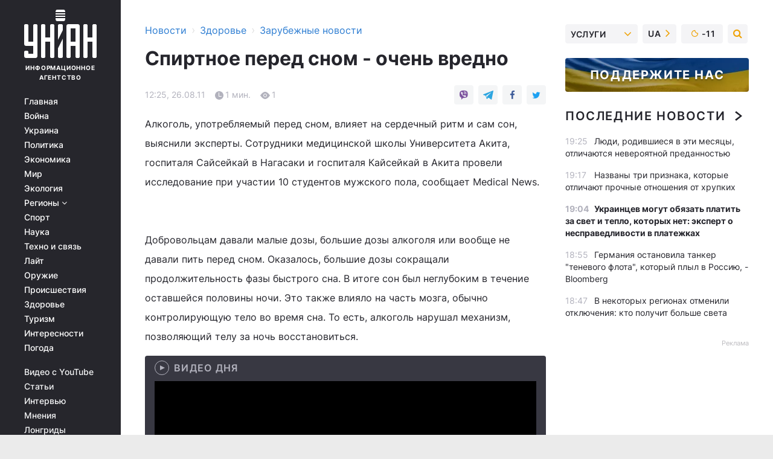

--- FILE ---
content_type: text/html; charset=UTF-8
request_url: https://health.unian.net/worldnews/534571-spirtnoe-pered-snom-ochen-vredno.html
body_size: 30515
content:
    <!doctype html><html lang="ru"><head><meta charset="utf-8"><meta name="viewport" content="width=device-width, initial-scale=1.0, maximum-scale=2"><title>Спиртное перед сном - очень вредно</title><meta name="description" content="Спиртное перед сном - очень вредно. Читайте онлайн в новостной ленте Украинского информационного агентства УНИАН - новости медицины в мире. последние новости о здоровье и медицине в мире | униан за 26 августа 2011"/><meta name="keywords" content="новости, новости украины"/><meta name="theme-color" content="#28282d"><link rel="manifest" href="https://health.unian.net/manifest.json"><link rel="shortcut icon" href="https://health.unian.net/favicon.ico"/><meta property="fb:page_id" content="112821225446278"/><meta property="fb:app_id" content="1728296543975266"/><meta name="application-name" content="УНИАН"><meta name="apple-mobile-web-app-title" content="УНИАН"><meta name="apple-itunes-app" content="app-id=840099366, affiliate-data=ct=smartbannerunian"><link rel="mask-icon" href="https://health.unian.net/images/safari-pinned-tab.svg" color="#28282d"><link rel="apple-touch-icon" href="https://health.unian.net/images/apple-touch-icon.png"><link rel="apple-touch-icon" sizes="76x76" href="https://health.unian.net/images/apple-touch-icon-76x76.png"><link rel="apple-touch-icon" sizes="120x120" href="https://health.unian.net/images/apple-touch-icon-120x120.png"><link rel="apple-touch-icon" sizes="152x152" href="https://health.unian.net/images/apple-touch-icon-152x152.png"><link rel="apple-touch-icon" sizes="180x180" href="https://health.unian.net/images/apple-touch-icon-180x180.png"><link rel="preconnect" href="https://get.optad360.io/" crossorigin><link rel="preconnect" href="https://images.unian.net/" crossorigin><link rel="preconnect" href="https://membrana-cdn.media/" crossorigin><link rel="preconnect" href="https://www.googletagmanager.com/" crossorigin><link rel="preconnect" href="https://static.cloudflareinsights.com" crossorigin><link rel="preconnect" href="https://securepubads.g.doubleclick.net" crossorigin><link rel="preconnect" href="https://pagead2.googlesyndication.com/" crossorigin><link rel="dns-prefetch" href="https://i.ytimg.com/"><link rel="dns-prefetch" href="https://1plus1.video/"><link rel="dns-prefetch" href="https://ls.hit.gemius.pl"><link rel="dns-prefetch" href="https://jsc.idealmedia.io/"><link rel="dns-prefetch" href="https://gaua.hit.gemius.pl/"><link rel="dns-prefetch" href="https://cm.g.doubleclick.net/"><link rel="dns-prefetch" href="https://fonts.googleapis.com/"><link rel="dns-prefetch" href="https://ep2.adtrafficquality.google/"><link rel="dns-prefetch" href="https://ep1.adtrafficquality.google/"><meta property="og:image:width" content="1000"><meta property="og:image:height" content="545"><meta property="og:image:type" content="image/png"><meta property="og:url" content="https://health.unian.net/worldnews/534571-spirtnoe-pered-snom-ochen-vredno.html"/><meta property="og:title" content="Спиртное перед сном - очень вредно"/><meta property="og:description" content="Влияет на сердечный ритм "/><meta property="og:type" content="article"/><meta property="og:image" content="https://images.unian.net/photos/thumb_files/1000_545_?1"/><meta property="og:published_time" content="2011-08-26T12:25:00+03:00"><meta property="og:modified_time" content="2011-08-26T12:25:00+03:00"><meta property="og:section" content="Зарубежные новости"><meta name="twitter:card" content="summary_large_image"/><meta name="twitter:site" content="@unian"/><meta name="twitter:title" content="Спиртное перед сном - очень вредно"/><meta name="twitter:description" content="Влияет на сердечный ритм "><meta name="twitter:creator" content="@unian"/><meta name="twitter:image" content="https://images.unian.net/photos/thumb_files/1000_545_?1"/><meta name="twitter:image:src" content="https://images.unian.net/photos/thumb_files/1000_545_?1"/><meta name="twitter:domain" content="www.unian.net"/><meta name="robots" content="index, follow, max-image-preview:large"><meta name="telegram:channel" content="@uniannet"><script>
        function loadVideoNts(url) {
            var script = document.createElement('script');
            script.async = true;
            script.src = url;
            document.head.appendChild(script);
        }
        function handleIntersection(entries, observer) {
            entries.forEach(function (entry) {
                if (entry.isIntersecting) {
                    var videoWrapper = entry.target;
                    observer.unobserve(videoWrapper);

                    window.notsyCmd = window.notsyCmd || [];
                    window.notsyCmd.push(function () {
                        window.notsyInit({
                            pageVersionAutodetect: true,
                            targeting: [['site_section', 'health']]
                        });
                    });

                    videoWrapper.setAttribute('data-loaded', 'true');
                    observer.disconnect(); // Припиняємо спостереження, коли блок був досягнутий

                    // Завантажуємо скрипт після досягнення блока
                    loadVideoNts('https://cdn.membrana.media/uni/ym.js');
                }
            });
        }

        var options = {
            root: null,
            rootMargin: '0px',
            threshold: 0.1
        };

        var observerMembr = new IntersectionObserver(handleIntersection, options);

        document.addEventListener('DOMContentLoaded', function () {
            var videoWrapper = document.querySelector('.nts-video-wrapper:not([data-loaded])');
            if (videoWrapper) {
                observerMembr.observe(videoWrapper);
            }
        });

    </script><link rel="alternate" href="https://health.unian.net/worldnews/534571-spirtnoe-pered-snom-ochen-vredno.html" hreflang="x-default"/><link href="https://health.unian.net/worldnews/amp-534571-spirtnoe-pered-snom-ochen-vredno.html" rel="amphtml"><link rel="canonical" href="https://health.unian.net/worldnews/534571-spirtnoe-pered-snom-ochen-vredno.html"><link rel="preload" as="font" type="font/woff" crossorigin="anonymous" href="https://health.unian.net/build/assets/fonts/Inter/Inter-Bold.woff"><link rel="preload" as="font" type="font/woff" crossorigin="anonymous" href="https://health.unian.net/build/assets/fonts/Inter/Inter-Medium.woff"><link rel="preload" as="font" type="font/woff" crossorigin="anonymous" href="https://health.unian.net/build/assets/fonts/Inter/Inter-Regular.woff"><link rel="preload" as="font" type="font/woff" crossorigin="anonymous" href="https://health.unian.net/build/assets/fonts/Inter/Inter-SemiBold.woff"><style id="top"> *{margin:0;padding:0}body{font-size:14px;line-height:1.5}html{font-family:sans-serif;-ms-text-size-adjust:100%;-webkit-text-size-adjust:100%;-webkit-tap-highlight-color:rgba(0,0,0,0)}[class*=" icon-"],[class^=icon-],html{-webkit-font-smoothing:antialiased}a,img{border:none;outline:none}*{box-sizing:border-box;-webkit-box-sizing:border-box;-moz-box-sizing:border-box}@media (max-width:1184px){.nano-mob>.nano-content-mob{position:absolute;overflow:scroll;overflow-x:hidden;right:0;bottom:0}.nano-mob>.nano-content-mob::-webkit-scrollbar{display:none}.has-scrollbar>.nano-content-mob::-webkit-scrollbar{display:block}.nano-mob>.nano-pane{display:none!important;background:rgba(0,0,0,.25);position:absolute;width:10px;right:0;top:0;bottom:0;visibility:hidden;opacity:.01;-webkit-transition:.2s;-moz-transition:.2s;-o-transition:.2s;transition:.2s;border-radius:5px}.nano-mob>.nano-pane>.nano-slider{display:none;background:#444;position:relative;margin:0 1px;border-radius:3px}}@media (min-width:1185px){.nano-mob>.nano-content{-moz-appearance:none}.hidden-lg{display:none!important}.nano:not(.nano-mob)>.nano-content{position:absolute;overflow:auto;overflow-x:hidden;top:0;right:-12px!important;bottom:0;left:0}}.app-banner{padding:12px 26px 12px 16px;max-width:240px;height:320px;position:relative;margin:0 auto}.app-banner__title{font-weight:700;font-size:24px;line-height:28px;color:#efa205;margin-bottom:8px}.app-banner__text{font-weight:500;font-size:16px;line-height:20px;color:#fff}.app-banner__bottom{position:absolute;bottom:0;display:flex;justify-content:space-between;width:100%;left:0;padding:12px 16px}.app-banner__btn{height:36px;width:calc(50% - 4px);border:2px solid #efa205;border-radius:8px;text-align:center;line-height:30px}</style><link rel="stylesheet" href="https://health.unian.net/build/post.25f14eadfe90cdfe026eadb8063872ef.css"><style>
        .nts-video {width: 100%; height: calc(100vw / 16 * 9); max-height: 270px; margin: 10px auto; }
        .nts-video-wrapper {max-width: 670px;background: #383842;padding: 8px 16px 16px;border-radius: 4px;margin : 16px 0;overflow: hidden}
        .nts-video-label svg{margin-right: 8px;}
        .nts-video-label {font-weight: 600;font-size: 16px;line-height: 24px;align-self: start;letter-spacing: 0.08em;text-transform: uppercase;color: #B2B2BD;flex-start;align-items: center;
            display: flex;}

        @media (min-width: 1024px) {
            .nts-video {height: 360px; max-height: 360px;    margin-bottom: unset;}
        }
        @media (max-width: 1200px) {


        }

    </style><script type="application/ld+json">{"@context":"https:\/\/schema.org","@type":"NewsArticle","headline":"Спиртное перед сном - очень вредно","description":"Влияет на сердечный ритм","articleSection":"Зарубежные новости","inLanguage":"ru","isAccessibleForFree":true,"datePublished":"2011-08-26T12:25:00+03:00","dateModified":"2011-08-26T12:25:00+03:00","mainEntityOfPage":{"@type":"WebPage","@id":"https:\/\/health.unian.net\/worldnews\/534571-spirtnoe-pered-snom-ochen-vredno.html"},"image":{"@type":"ImageObject","url":"https:\/\/images.unian.net\/photos\/thumb_files\/1200_0_"},"publisher":{"@type":"Organization","name":"УНИАН","legalName":"Украинское независимое информационное агентство УНИАН","url":"https:\/\/www.unian.net\/","sameAs":["https:\/\/www.facebook.com\/uniannet\/","https:\/\/www.facebook.com\/UNIAN.ua","https:\/\/www.facebook.com\/unian.ukraine","https:\/\/www.facebook.com\/pogoda.unian\/","https:\/\/www.facebook.com\/devichnikunian\/","https:\/\/www.facebook.com\/starsunian\/","https:\/\/x.com\/unian","https:\/\/t.me\/uniannet","https:\/\/invite.viber.com\/?g2=AQA%2Fnf2OzxyI50pG6plG5XH2%2FokWAnOf0dNcAMevia2uE9z%2FYouMau7DjYf%2B06f1&lang=ru","https:\/\/www.youtube.com\/@unian","https:\/\/www.youtube.com\/@unian_tv","https:\/\/uk.wikipedia.org\/wiki\/%D0%A3%D0%9D%D0%86%D0%90%D0%9D","https:\/\/ru.wikipedia.org\/wiki\/%D0%A3%D0%9D%D0%98%D0%90%D0%9D","https:\/\/www.linkedin.com\/company\/96838031\/"],"foundingDate":1993,"logo":{"@type":"ImageObject","url":"https:\/\/health.unian.net\/images\/unian_schema.png","width":95,"height":60},"address":{"@type":"PostalAddress","streetAddress":"ул. Кириловская 23","addressLocality":"Киев","postalCode":"01001","addressCountry":"UA"},"contactPoint":{"@type":"ContactPoint","email":"unian.headquoters@unian.net","telephone":"+38-044-498-07-60","contactType":"headquoters","areaServed":"UA","availableLanguage":["uk-UA","ru-UA","en-UA"]}},"name":"УНИАН редакция","author":{"@type":"Person","0":"УНИАН редакция"},"articleBody":"Алкоголь, употребляемый перед сном, влияет на сердечный ритм и сам сон, выяснили эксперты. Сотрудники медицинской школы Университета Акита, госпиталя Сайсейкай в Нагасаки и госпиталя Кайсейкай в Акита провели исследование при участии 10 студентов мужского пола, сообщает Medical News.&nbsp;Добровольцам давали малые дозы, большие дозы алкоголя или вообще не давали пить перед сном. Оказалось, большие дозы сокращали продолжительность фазы быстрого сна. В итоге сон был неглубоким в течение оставшейся половины ночи. Это также влияло на часть мозга, обычно контролирующую тело во время сна. То есть, алкоголь нарушал механизм, позволяющий телу за ночь восстановиться.Доктор Йохей Сагава из отделения нейропсихиатрии Университета Акита так комментирует проделанную работу: \"Хотя первая половина сна после употребления алкоголя кажется вполне удовлетворительной, общая оценка показывает, что спиртное, скорее, провоцирует бессонницу, чем гарантирует крепкий сон. А хороший сон необходим для нормального регулирования процессов в организме. Поэтому плохой сон, вызванный алкоголем, способен привести к проблемам с пищеварением или функцией полового возбуждения\".meddaily.ru"}</script><script type="application/ld+json">{"@context":"https:\/\/schema.org","@type":"BreadcrumbList","itemListElement":[{"@type":"ListItem","position":1,"item":{"@id":"https:\/\/www.unian.net\/","name":"Новости"}},{"@type":"ListItem","position":2,"item":{"@id":"https:\/\/health.unian.net\/","name":"Здоровье"}},{"@type":"ListItem","position":3,"item":{"@id":"https:\/\/health.unian.net\/worldnews","name":"Зарубежные новости"}},{"@type":"ListItem","position":4,"item":{"@id":"https:\/\/health.unian.net\/worldnews\/534571-spirtnoe-pered-snom-ochen-vredno.html","name":"Спиртное перед сном - очень вредно"}}]}</script><script type="application/ld+json">{"@context":"https:\/\/schema.org","@type":"SoftwareApplication","name":"УНИАН","operatingSystem":"iOS 13.0 or later","applicationCategory":"BusinessApplication","offers":{"@type":"Offer","price":"0","priceCurrency":"USD"}}</script><script type="application/ld+json">{"@context":"https:\/\/schema.org","@type":"SoftwareApplication","name":"УНИАН","operatingSystem":"ANDROID","applicationCategory":"BusinessApplication","offers":{"@type":"Offer","price":"0","priceCurrency":"USD"}}</script><script type="application/ld+json">{"@context":"https:\/\/schema.org","@type":"Organization","name":"УНИАН","legalName":"Украинское независимое информационное агентство УНИАН","url":"https:\/\/www.unian.net\/","sameAs":["https:\/\/www.facebook.com\/uniannet\/","https:\/\/www.facebook.com\/UNIAN.ua","https:\/\/www.facebook.com\/unian.ukraine","https:\/\/www.facebook.com\/pogoda.unian\/","https:\/\/www.facebook.com\/devichnikunian\/","https:\/\/www.facebook.com\/starsunian\/","https:\/\/x.com\/unian","https:\/\/t.me\/uniannet","https:\/\/invite.viber.com\/?g2=AQA%2Fnf2OzxyI50pG6plG5XH2%2FokWAnOf0dNcAMevia2uE9z%2FYouMau7DjYf%2B06f1&lang=ru","https:\/\/www.youtube.com\/@unian","https:\/\/www.youtube.com\/@unian_tv","https:\/\/uk.wikipedia.org\/wiki\/%D0%A3%D0%9D%D0%86%D0%90%D0%9D","https:\/\/ru.wikipedia.org\/wiki\/%D0%A3%D0%9D%D0%98%D0%90%D0%9D","https:\/\/www.linkedin.com\/company\/96838031\/"],"foundingDate":1993,"logo":{"@type":"ImageObject","url":"https:\/\/health.unian.net\/images\/unian_schema.png","width":95,"height":60},"address":{"@type":"PostalAddress","streetAddress":"ул. Кириловская 23","addressLocality":"Киев","postalCode":"01001","addressCountry":"UA"},"contactPoint":{"@type":"ContactPoint","email":"unian.headquoters@unian.net","telephone":"+38-044-498-07-60","contactType":"headquoters","areaServed":"UA","availableLanguage":["uk-UA","ru-UA","en-UA"]}}</script><script type="application/ld+json">{"@context":"https:\/\/schema.org","@type":"NewsMediaOrganization","name":"УНИАН","legalName":"Украинское независимое информационное агентство УНИАН","url":"https:\/\/www.unian.net\/","sameAs":["https:\/\/www.facebook.com\/uniannet\/","https:\/\/www.facebook.com\/UNIAN.ua","https:\/\/www.facebook.com\/unian.ukraine","https:\/\/www.facebook.com\/pogoda.unian\/","https:\/\/www.facebook.com\/devichnikunian\/","https:\/\/www.facebook.com\/starsunian\/","https:\/\/x.com\/unian","https:\/\/t.me\/uniannet","https:\/\/invite.viber.com\/?g2=AQA%2Fnf2OzxyI50pG6plG5XH2%2FokWAnOf0dNcAMevia2uE9z%2FYouMau7DjYf%2B06f1&lang=ru","https:\/\/www.youtube.com\/@unian","https:\/\/www.youtube.com\/@unian_tv","https:\/\/uk.wikipedia.org\/wiki\/%D0%A3%D0%9D%D0%86%D0%90%D0%9D","https:\/\/ru.wikipedia.org\/wiki\/%D0%A3%D0%9D%D0%98%D0%90%D0%9D","https:\/\/www.linkedin.com\/company\/96838031\/"],"foundingDate":1993,"logo":{"@type":"ImageObject","url":"https:\/\/health.unian.net\/images\/unian_schema.png","width":95,"height":60},"address":{"@type":"PostalAddress","streetAddress":"ул. Кириловская 23","addressLocality":"Киев","postalCode":"01001","addressCountry":"UA"},"contactPoint":{"@type":"ContactPoint","email":"unian.headquoters@unian.net","telephone":"+38-044-498-07-60","contactType":"headquoters","areaServed":"UA","availableLanguage":["uk-UA","ru-UA","en-UA"]}}</script><script type="application/ld+json">{"@context":"https:\/\/schema.org","@type":"WebSite","name":"Украинское независимое информационное агентство УНИАН","alternateName":"УНИАН","url":"https:\/\/www.unian.net\/","potentialAction":{"@type":"SearchAction","target":"https:\/\/www.unian.net\/search?q={search_term_string}","query-input":"required name=search_term_string"},"author":{"@type":"NewsMediaOrganization","name":"УНИАН","legalName":"Украинское независимое информационное агентство УНИАН","url":"https:\/\/www.unian.net\/","sameAs":["https:\/\/www.facebook.com\/uniannet\/","https:\/\/www.facebook.com\/UNIAN.ua","https:\/\/www.facebook.com\/unian.ukraine","https:\/\/www.facebook.com\/pogoda.unian\/","https:\/\/www.facebook.com\/devichnikunian\/","https:\/\/www.facebook.com\/starsunian\/","https:\/\/x.com\/unian","https:\/\/t.me\/uniannet","https:\/\/invite.viber.com\/?g2=AQA%2Fnf2OzxyI50pG6plG5XH2%2FokWAnOf0dNcAMevia2uE9z%2FYouMau7DjYf%2B06f1&lang=ru","https:\/\/www.youtube.com\/@unian","https:\/\/www.youtube.com\/@unian_tv","https:\/\/uk.wikipedia.org\/wiki\/%D0%A3%D0%9D%D0%86%D0%90%D0%9D","https:\/\/ru.wikipedia.org\/wiki\/%D0%A3%D0%9D%D0%98%D0%90%D0%9D","https:\/\/www.linkedin.com\/company\/96838031\/"],"foundingDate":1993,"logo":{"@type":"ImageObject","url":"https:\/\/health.unian.net\/images\/unian_schema.png","width":95,"height":60},"address":{"@type":"PostalAddress","streetAddress":"ул. Кириловская 23","addressLocality":"Киев","postalCode":"01001","addressCountry":"UA"},"contactPoint":{"@type":"ContactPoint","email":"unian.headquoters@unian.net","telephone":"+38-044-498-07-60","contactType":"headquoters","areaServed":"UA","availableLanguage":["uk-UA","ru-UA","en-UA"]}},"creator":{"@type":"NewsMediaOrganization","name":"УНИАН","legalName":"Украинское независимое информационное агентство УНИАН","url":"https:\/\/www.unian.net\/","sameAs":["https:\/\/www.facebook.com\/uniannet\/","https:\/\/www.facebook.com\/UNIAN.ua","https:\/\/www.facebook.com\/unian.ukraine","https:\/\/www.facebook.com\/pogoda.unian\/","https:\/\/www.facebook.com\/devichnikunian\/","https:\/\/www.facebook.com\/starsunian\/","https:\/\/x.com\/unian","https:\/\/t.me\/uniannet","https:\/\/invite.viber.com\/?g2=AQA%2Fnf2OzxyI50pG6plG5XH2%2FokWAnOf0dNcAMevia2uE9z%2FYouMau7DjYf%2B06f1&lang=ru","https:\/\/www.youtube.com\/@unian","https:\/\/www.youtube.com\/@unian_tv","https:\/\/uk.wikipedia.org\/wiki\/%D0%A3%D0%9D%D0%86%D0%90%D0%9D","https:\/\/ru.wikipedia.org\/wiki\/%D0%A3%D0%9D%D0%98%D0%90%D0%9D","https:\/\/www.linkedin.com\/company\/96838031\/"],"foundingDate":1993,"logo":{"@type":"ImageObject","url":"https:\/\/health.unian.net\/images\/unian_schema.png","width":95,"height":60},"address":{"@type":"PostalAddress","streetAddress":"ул. Кириловская 23","addressLocality":"Киев","postalCode":"01001","addressCountry":"UA"},"contactPoint":{"@type":"ContactPoint","email":"unian.headquoters@unian.net","telephone":"+38-044-498-07-60","contactType":"headquoters","areaServed":"UA","availableLanguage":["uk-UA","ru-UA","en-UA"]}},"publisher":{"@type":"NewsMediaOrganization","name":"УНИАН","legalName":"Украинское независимое информационное агентство УНИАН","url":"https:\/\/www.unian.net\/","sameAs":["https:\/\/www.facebook.com\/uniannet\/","https:\/\/www.facebook.com\/UNIAN.ua","https:\/\/www.facebook.com\/unian.ukraine","https:\/\/www.facebook.com\/pogoda.unian\/","https:\/\/www.facebook.com\/devichnikunian\/","https:\/\/www.facebook.com\/starsunian\/","https:\/\/x.com\/unian","https:\/\/t.me\/uniannet","https:\/\/invite.viber.com\/?g2=AQA%2Fnf2OzxyI50pG6plG5XH2%2FokWAnOf0dNcAMevia2uE9z%2FYouMau7DjYf%2B06f1&lang=ru","https:\/\/www.youtube.com\/@unian","https:\/\/www.youtube.com\/@unian_tv","https:\/\/uk.wikipedia.org\/wiki\/%D0%A3%D0%9D%D0%86%D0%90%D0%9D","https:\/\/ru.wikipedia.org\/wiki\/%D0%A3%D0%9D%D0%98%D0%90%D0%9D","https:\/\/www.linkedin.com\/company\/96838031\/"],"foundingDate":1993,"logo":{"@type":"ImageObject","url":"https:\/\/health.unian.net\/images\/unian_schema.png","width":95,"height":60},"address":{"@type":"PostalAddress","streetAddress":"ул. Кириловская 23","addressLocality":"Киев","postalCode":"01001","addressCountry":"UA"},"contactPoint":{"@type":"ContactPoint","email":"unian.headquoters@unian.net","telephone":"+38-044-498-07-60","contactType":"headquoters","areaServed":"UA","availableLanguage":["uk-UA","ru-UA","en-UA"]}},"datePublished":"2026-01-16T19:37:00+02:00","dateModified":"2026-01-16T19:37:00+02:00","inLanguage":"ru"}</script><link href="https://www.googletagmanager.com/gtag/js?id=G-TECJ2YKWSJ" rel="preload" as="script"><script async src="https://www.googletagmanager.com/gtag/js?id=G-TECJ2YKWSJ"></script><script>window.dataLayer = window.dataLayer || [];function gtag(){dataLayer.push(arguments);}gtag('js', new Date());gtag('config', 'G-TECJ2YKWSJ');</script><script>(function(w,d,s,l,i){w[l]=w[l]||[];w[l].push({'gtm.start':new Date().getTime(),event:'gtm.js'});var f=d.getElementsByTagName(s)[0],j=d.createElement(s),dl=l!='dataLayer'?'&l='+l:'';j.async=true;j.src='https://www.googletagmanager.com/gtm.js?id='+i+dl;f.parentNode.insertBefore(j,f);})(window,document,'script','dataLayer','GTM-N24V2BL');</script></head><body class="home" data-infinite-scroll=""><div id="page_content" class="container main-wrap" data-page="1" data-page-max="50"><div class="main-column row m-0"><div class="col-lg-2 col-sm-12 prl0"><div class="main-menu"><div class="main-menu__content nano"><div class="nano-content"><div class="inside-nano-content"><a href="javascript:void(0);" id="trigger" class="menu-trigger hidden-lg" aria-label="menu"></a><div class="main-menu__logo"><a href="https://www.unian.net/"><img src="https://health.unian.net/images/unian-logo.svg" alt="Информационное агентство" width="120" height="80"/><div class="main-menu__logo-text">Информационное агентство</div></a></div><div class="hidden-lg main-menu__search"><div class="header-search__toggle hidden-lg" style="width: 15px; height: 19px"><i class="fa fa-search"></i></div><form method="GET" action="https://www.unian.net/search" class="header-search__form disactive"><div class="header-search__close hidden-lg">+</div><input type="text" name="q" aria-label="search" class="header-search__input" placeholder=" "/><input type="hidden" name="token" value="924936117"/><button type="submit" class="header-search__button" aria-label="search"><i class="fa fa-search"></i></button></form></div><nav class="main-menu__nav mp-menu nano nano-mob" id="mp-menu"><div class="main-menu__close hidden-lg">+</div><div class="nano-content nano-content-mob"><div class="mp-level main-menu__list"><ul><li class="main-menu__item"><a href="https://www.unian.net/">Главная</a></li><li class="main-menu__item"><a href="https://www.unian.net/war">Война</a></li><li class="main-menu__item"><a href="https://www.unian.net/society">Украина</a></li><li class="main-menu__item"><a href="https://www.unian.net/politics">Политика</a></li><li class="main-menu__item"><a href="https://www.unian.net/economics">Экономика</a></li><li class="main-menu__item"><a href="https://www.unian.net/world">Мир</a></li><li class="main-menu__item"><a href="https://www.unian.net/ecology">Экология</a></li><li class="main-menu__item has-submenu"><a href="javascript:void(0);">Регионы <i class="fa fa-angle-down"></i></a><div class="sub-level main-menu__sub-list"><ul><li><a href="https://www.unian.net/kyiv">Киев</a></li><li><a href="https://www.unian.net/lvov">Львов</a></li><li><a href="https://www.unian.net/dnepropetrovsk">Днепр</a></li><li><a href="https://www.unian.net/kharkiv">Харьков</a></li><li><a href="https://www.unian.net/odessa">Одесса</a></li></ul></div></li><li class="main-menu__item"><a href="https://sport.unian.net/">Спорт</a></li><li class="main-menu__item"><a href="https://www.unian.net/science">Наука</a></li><li class="main-menu__item"><a href="https://www.unian.net/techno">Техно и связь</a></li><li class="main-menu__item"><a href="https://www.unian.net/lite">Лайт</a></li><li class="main-menu__item"><a href="https://www.unian.net/weapons">Оружие</a></li><li class="main-menu__item"><a href="https://www.unian.net/incidents">Происшествия</a></li><li class="main-menu__item"><a href="https://health.unian.net/">Здоровье</a></li><li class="main-menu__item"><a href="https://www.unian.net/tourism">Туризм</a></li><li class="main-menu__item"><a href="https://www.unian.net/curiosities">Интересности</a></li><li class="main-menu__item"><a href="https://pogoda.unian.net">Погода</a></li></ul></div><div class="main-menu__services main-menu__list"><ul><li class="main-menu__item"><a href="https://health.unian.net/video-youtube">Видео с YouTube</a></li><li class="main-menu__item"><a href="https://www.unian.net/detail/publications">Статьи</a></li><li class="main-menu__item"><a href="https://www.unian.net/detail/interviews">Интервью</a></li><li class="main-menu__item"><a href="https://www.unian.net/detail/opinions">Мнения</a></li><li class="main-menu__item"><a href="https://www.unian.net/longrids">Лонгриды</a></li><li class="main-menu__item hidden-lg"><a href="https://www.unian.net/static/press/live">Пресс-центр</a></li><li class="main-menu__item has-submenu hidden-lg"><a href="javascript:void(0);">Услуги<i class="fa fa-angle-down"></i></a><div class="sub-level main-menu__sub-list"><ul><li><a href="https://www.unian.net/static/advertising/advert">Реклама на сайте</a></li><li><a href="https://www.unian.net/static/press/about">Пресс-центр</a></li><li><a href="https://photo.unian.net/">Фотобанк</a></li><li><a href="https://www.unian.net/static/monitoring/about">Мониторинг СМИ</a></li><li><a href="https://www.unian.net/static/subscription/products">Подписка на новости</a></li></ul></div></li></ul></div><div class="main-menu__services main-menu__list"><ul><li class="main-menu__item"><a href="https://www.unian.net/news/archive">Архив</a></li><li class="main-menu__item "><a href="https://www.unian.net/vacancy">Вакансии</a></li><li class="main-menu__item"><a href="https://www.unian.net/static/contacts">Контакты</a></li></ul></div></div></nav></div></div></div><div id="M473096ScriptRootC1436947" class="ideal-story" data-attribute="https://jsc.idealmedia.io/u/n/unian.net.1436947.js"></div></div></div><div class="col-lg-10 col-sm-12"><div class=" hot-news--negative"  ></div><div  class="running-line--negative"></div><div class="content-column"
											><div id="block_left_column_content" class="left-column sm-w-100"
																					 data-ajax-url="https://health.unian.net/worldnews/534571-spirtnoe-pered-snom-ochen-vredno.html"
																	><div class=" infinity-item"
         data-url="https://health.unian.net/worldnews/534571-spirtnoe-pered-snom-ochen-vredno.html"
         data-title="Спиртное перед сном - очень вредно"
         data-io-article-url="https://health.unian.net/worldnews/534571-spirtnoe-pered-snom-ochen-vredno.html"
         data-prev-url="https://health.unian.net/worldnews"
    ><div class="article "><div class="top-bredcr "><div class="breadcrumbs"><ol vocab="https://schema.org/" typeof="BreadcrumbList"><li property="itemListElement" typeof="ListItem"><a property="item" typeof="WebPage"
               href="//www.unian.net/detail/all_news"><span
                        property="name">  Новости</span></a><meta property="position" content="1"></li><li><span>›</span></li><li property="itemListElement" typeof="ListItem"><a property="item" typeof="WebPage"
                       href="https://health.unian.net/"><span property="name">  Здоровье</span></a><meta property="position" content="2"></li><li><span>›</span></li><li property="itemListElement" typeof="ListItem"><a property="item" typeof="WebPage"
                   href="https://health.unian.net/worldnews"><span
                            property="name">  Зарубежные новости</span></a><meta property="position" content="3"></li></ol></div></div><h1>Спиртное перед сном - очень вредно</h1><div class="article__info    "><div><div class="article__info-item time ">12:25, 26.08.11</div><span class="article__info-item comments"><i class="unian-read"></i>
                                1 мин.
                            </span><span class="article__info-item views"><i class="unian-eye"></i><span id="js-views-534571"></span><script>
    function CreateRequest() {
        var Request = false;

        if (window.XMLHttpRequest) {
            //Gecko-совместимые браузеры, Safari, Konqueror
            Request = new XMLHttpRequest();
        } else if (window.ActiveXObject) {
            //Internet explorer
            try {
                Request = new ActiveXObject("Microsoft.XMLHTTP");
            } catch (CatchException) {
                Request = new ActiveXObject("Msxml2.XMLHTTP");
            }
        }

        if (!Request) {
            return null;
        }

        return Request;
    }

    /*
        Функция посылки запроса к файлу на сервере
        r_method  - тип запроса: GET или POST
        r_path    - путь к файлу
        r_args    - аргументы вида a=1&b=2&c=3...
        r_handler - функция-обработчик ответа от сервера
    */
    function SendRequest(r_method, r_path, r_args, r_handler) {
        //Создаём запрос
        var Request = CreateRequest();

        //Проверяем существование запроса еще раз
        if (!Request) {
            return;
        }

        //Назначаем пользовательский обработчик
        Request.onreadystatechange = function() {
            //Если обмен данными завершен
            if (Request.readyState == 4) {
                if (Request.status == 200) {
                    //Передаем управление обработчику пользователя
                    r_handler(Request);
                }
            }
        }

        //Проверяем, если требуется сделать GET-запрос
        if (r_method.toLowerCase() == "get" && r_args.length > 0)
            r_path += "?" + r_args;

        //Инициализируем соединение
        Request.open(r_method, r_path, true);

        if (r_method.toLowerCase() == "post") {
            //Если это POST-запрос

            //Устанавливаем заголовок
            Request.setRequestHeader("Content-Type","application/x-www-form-urlencoded; charset=utf-8");
            //Посылаем запрос
            Request.send(r_args);
        } else {
            //Если это GET-запрос
            Request.responseType = 'json';
            //Посылаем нуль-запрос
            Request.send(null);
        }
    }

    //Создаем функцию обработчик
    var Handler = function(Request) {
        document.getElementById("js-views-534571").innerHTML = ' ' + Request.response.views;
    }

    //Отправляем запрос
    SendRequest("GET", '/ajax/views/534571', "", Handler);
</script></span></div><div class="article-shares " data-url="https://health.unian.net/worldnews/534571-spirtnoe-pered-snom-ochen-vredno.html"><div class="social-likes"><a href="viber://forward?text=https://health.unian.net/worldnews/534571-spirtnoe-pered-snom-ochen-vredno.html" class="vb" rel="nofollow noopener"><i class="unian-viber"></i></a><a href="https://telegram.me/share/url?url=https://health.unian.net/worldnews/534571-spirtnoe-pered-snom-ochen-vredno.html" class="tg" rel="nofollow noopener"><i class="unian-telegramm"></i></a><a href="https://www.facebook.com/sharer.php?u=https://health.unian.net/worldnews/534571-spirtnoe-pered-snom-ochen-vredno.html" class="fb" rel="nofollow noopener"><i class="fa fa-facebook"></i></a><a href="https://twitter.com/share?&url=https://health.unian.net/worldnews/534571-spirtnoe-pered-snom-ochen-vredno.html&text=Спиртное перед сном - очень вредно" class="tw" rel="nofollow noopener"><i class="fa fa-twitter"></i></a></div></div></div><div class="article-text  "><p>Алкоголь, употребляемый перед сном, влияет на сердечный ритм и сам сон, выяснили эксперты. Сотрудники медицинской школы Университета Акита, госпиталя Сайсейкай в Нагасаки и госпиталя Кайсейкай в Акита провели исследование при участии 10 студентов мужского пола, сообщает Medical News.</p><p> </p><p>Добровольцам давали малые дозы, большие дозы алкоголя или вообще не давали пить перед сном. Оказалось, большие дозы сокращали продолжительность фазы быстрого сна. В итоге сон был неглубоким в течение оставшейся половины ночи. Это также влияло на часть мозга, обычно контролирующую тело во время сна. То есть, алкоголь нарушал механизм, позволяющий телу за ночь восстановиться.</p><div><div class="nts-video-wrapper"><div class="nts-video-label"><svg xmlns="http://www.w3.org/2000/svg" width="24" height="24" viewbox="0 0 24 24" fill="none"><path d="M17 12L9 16L9 8L17 12Z" fill="#B2B2BD"></path><rect x="0.5" y="0.5" width="23" height="23" rx="11.5" stroke="#B2B2BD"></rect></svg>Видео дня</div><div class="nts-video UNI_VIDEO"></div></div></div><p>Доктор Йохей Сагава из отделения нейропсихиатрии Университета Акита так комментирует проделанную работу: "Хотя первая половина сна после употребления алкоголя кажется вполне удовлетворительной, общая оценка показывает, что спиртное, скорее, провоцирует бессонницу, чем гарантирует крепкий сон. А хороший сон необходим для нормального регулирования процессов в организме. Поэтому плохой сон, вызванный алкоголем, способен привести к проблемам с пищеварением или функцией полового возбуждения".</p><p><a href="http://meddaily.ru/article/19aug2011/spirtn" target="_blank" rel="nofollow noopener">meddaily.ru</a></p></div><a href="https://donate.unian.net" class="support-post"><span class="support-post__text">Помогите проекту</span><span class="support-post__btn">Поддержите нас</span></a><div class="article-bottom  "><div class="social-btn-bottom"><a href="https://t.me/uniannet" class="social-btn-bottom__item tg"
       target="_blank" rel="nofollow noopener"><i class="unian-telegramm"></i><span>Читать УНИАН в Telegram</span></a><a href="https://news.google.com/publications/CAAqBwgKMLfH0wEwuvM1?hl=ru&gl=UA&ceid=UA%3Aru"
           target="_blank" rel="nofollow noopener" class="social-btn-bottom__item gn"><svg xmlns="http://www.w3.org/2000/svg" width="35" height="16" viewBox="0 0 35 16" fill="none"><path d="M30.5 5H20.5V3H30.5V5Z" fill="#2D7DD2"/><path d="M32.5 13H20.5V11H32.5V13Z" fill="#2D7DD2"/><path d="M34.5 9H20.5V7H34.5V9Z" fill="#2D7DD2"/><path d="M8.5 7V10H13.5C13.1358 11.8314 11.073 12.8324 8.67477 12.8324C5.99926 12.8324 3.82975 10.6177 3.82975 7.9991C3.82975 5.3805 5.99926 3.16579 8.67477 3.16579C9.87984 3.16579 10.9587 3.57148 11.8105 4.36584V4.36763L14.1429 2.08485C12.7265 0.792568 10.879 0 8.67385 0C4.16007 0 0.5 3.58133 0.5 8C0.5 12.4187 4.15916 16 8.67385 16C13.3944 16 16.5 12.7518 16.5 8.1818C16.5 7.6579 16.5 7.4 16.5 7H8.5Z" fill="#2D7DD2"/></svg><span>УНИАН в Google News</span></a></div></div><div class="partner-news margin-top-20"     style="height: 520px"  ><div class="title-without-border black">
    Новости партнеров
</div><div class="  article-bottom-gallery-slider"><iframe data-src="/content/li-987-rus.html" style="width:100%" loading="lazy" class="partners-iframe"
                height="470" frameborder="0" scrolling="no" title="partners news"></iframe></div></div></div></div></div><div id="block_right_column_content" class="right-column newsfeed  d-none d-md-block"

																							><div class="tools"><div class="dropdown tools__dropdown tools__item"><a href="javascript:void(0);" class="dropdown-toggle">
            Услуги
            <i class="fa fa-angle-down"></i></a><div class="dropdown-menu"><a class="dropdown__item" href="https://www.unian.net/static/advertising/advert">Реклама</a><a class="dropdown__item" href="https://www.unian.net/static/press/about">Пресс-центр</a><a class="dropdown__item" href="https://photo.unian.net/">Фотобанк</a><a class="dropdown__item" href="https://www.unian.net/static/monitoring/about">Мониторинг</a></div></div><div class="tools__item"><a href="https://www.unian.ua/" class="tools__link"><span>
                                     UA
                             </span><i class="fa fa-angle-right"></i></a></div><div class="tools__item" style="width: 69px; justify-content: center"><a               href="https://pogoda.unian.net"
              class="tools__link" id="unian_weather_widget"><i class="fa fa-sun-o mr-1"></i><div></div></a></div><div class="tools__item tools-search"><div class="tools-search__toggle"><i class="fa fa-search"></i></div><form method="GET" action="https://www.unian.net/search" class="tools-search__form"><input type="text" name="q" aria-label="search" class="tools-search__input" placeholder=" " maxlength="20"/><input type="hidden" name="token" value="1242091845"/><button type="submit" class="tools-search__button" aria-label="search"><i class="fa fa-search"></i></button></form></div></div><a href="https://donate.unian.net  " class="support-unian">
            Поддержите нас
        </a><!-- Block all_news start --><div  data-vr-zone="all_right_news" class="block-base ajax-block-container"><section class="newsfeed-column"><a href="https://www.unian.net/detail/all_news" class="title-bordered">
        

                                                                                Последние новости
                                                            <i class="unian-arrow-more"></i></a><div
                                             data-block-ajax-url="https://www.unian.net/ajax/all_news?page_route=news_post_new"
                data-ajax-page="1"
                data-ajax-limit="75"
                data-counter=""
                    ><ul class="newsfeed__list "><li class="newsfeed__item"><span class="newsfeed__time">19:25</span><h3 class="newsfeed__link"><a href="https://www.unian.net/lite/astrology/mesyac-rozhdeniya-numerologiya-lyudi-rodivshiesya-v-eti-mesyacy-otlichayutsya-neveroyatnoy-predannostyu-13257567.html"  data-vr-contentbox="news_0">Люди, родившиеся в эти месяцы, отличаются невероятной преданностью</a></h3></li><li class="newsfeed__item"><span class="newsfeed__time">19:17</span><h3 class="newsfeed__link"><a href="https://www.unian.net/lite/relationships/zdorovi-stosunki-oznaki-problem-u-shlyubi-13257747.html"  data-vr-contentbox="news_1">Названы три признака, которые отличают прочные отношения от хрупких</a></h3></li><li class="newsfeed__item strong"><span class="newsfeed__time">19:04</span><h3 class="newsfeed__link"><a href="https://www.unian.net/economics/energetics/otklyuchenie-sveta-i-tepla-kak-sdelat-pereraschet-za-nepoluchennye-uslugi-13257735.html"  data-vr-contentbox="news_2">Украинцев могут обязать платить за свет и тепло, которых нет: эксперт о несправедливости в платежках</a></h3></li><li class="newsfeed__item"><span class="newsfeed__time">18:55</span><h3 class="newsfeed__link"><a href="https://www.unian.net/world/tenevoy-flot-germaniya-ostanovila-sudno-plyvshee-v-napravlenii-rossii-13257723.html"  data-vr-contentbox="news_3">Германия остановила танкер "теневого флота", который плыл в Россию, - Bloomberg</a></h3></li><li class="newsfeed__item"><span class="newsfeed__time">18:47</span><h3 class="newsfeed__link"><a href="https://www.unian.net/economics/energetics/grafiki-otklyucheniy-sveta-otmeneny-dlya-neskolkih-zapadnyh-regionov-novosti-lvova-13257717.html"  data-vr-contentbox="news_4">В некоторых регионах отменили отключения: кто получит больше света</a></h3></li><li class="newsfeed__banner banner-fb"><span class="newsfeed__ad">Реклама</span><div class="bnr-block__bnr" style="height: 600px; overflow:hidden;"><!-- Banner UDF1 () start. --><div data-banner="[https://images.unian.net/photos/2021_04/1619793683-7224.png]" data-banner-link="[https://www.unian.net/pogoda/]" data-ad="/82479101/Unian.net_/UDF1_300x600" data-type="bnr" data-size="[[300, 600]]"></div><ins class="staticpubads89354" data-sizes-desktop="300x600" data-slot="14" data-type_oa="GDF1"></ins><!-- Banner UDF1 () end. --></div></li><li class="newsfeed__item"><span class="newsfeed__time">18:31</span><h3 class="newsfeed__link"><a href="https://www.unian.net/weapons/kitay-strana-podala-zayavku-na-zapusk-200-tysyach-sputnikov-13257420.html"  data-vr-contentbox="news_5">Китай подал заявку на запуск 200 тысяч спутников: аналитики указали на опасность</a></h3></li><li class="newsfeed__item"><span class="newsfeed__time">18:21</span><h3 class="newsfeed__link"><a href="https://www.unian.net/tourism/lifehacking/wizz-class-byudzhetnaya-aviakompaniya-predlagaet-klientam-kupit-pustoe-mesto-ryadom-13257699.html"  data-vr-contentbox="news_6">Wizz Air предлагает пассажирам купить пустое среднее место рядом: как это работает</a></h3></li><li class="newsfeed__item"><span class="newsfeed__time">18:15</span><h3 class="newsfeed__link"><a href="https://www.unian.net/world/rossiya-i-iran-putin-ne-speshit-pomogat-svoim-soyuznikam-13257693.html"  data-vr-contentbox="news_7">Путин выжал из иранцев все, но не спешит помогать Тегерану, - The Times</a></h3></li><li class="newsfeed__item d-flex align-items-center w-100"><div class="newsfeed__time newsfeed__tg"><svg xmlns="http://www.w3.org/2000/svg" width="20" height="16" viewBox="0 0 20 16" fill="none"><path fill-rule="evenodd" clip-rule="evenodd" d="M1.36937 6.90067C6.73698 4.64981 10.3103 3.15417 12.1046 2.42856C17.2115 0.370208 18.285 0.0148083 18.9751 0C19.1285 0 19.4659 0.0296168 19.6959 0.207316C19.8799 0.355399 19.926 0.547908 19.9566 0.695991C19.9873 0.844074 20.018 1.15505 19.9873 1.39198C19.7112 4.20556 18.515 11.0322 17.9016 14.1715C17.6409 15.5043 17.1348 15.9485 16.644 15.993C15.5705 16.0818 14.7577 15.3118 13.7302 14.6602C12.1046 13.6384 11.1998 13.0017 9.62015 11.9947C7.79516 10.8397 8.97604 10.2029 10.0189 9.16634C10.2949 8.89979 15.0031 4.75347 15.0951 4.38326C15.1104 4.33883 15.1104 4.16113 15.0031 4.07228C14.8957 3.98343 14.7424 4.01305 14.6197 4.04267C14.451 4.07228 11.8745 5.73081 6.85967 9.00345C6.12354 9.49212 5.46409 9.72905 4.86598 9.71425C4.20654 9.69944 2.94898 9.35885 1.99815 9.06268C0.847949 8.70728 -0.0722116 8.51477 0.00446848 7.89282C0.0504765 7.56704 0.510557 7.24126 1.36937 6.90067Z" fill="#26A5E4"/></svg></div><h3><a class="newsfeed__link w-100" href="https://t.me/uniannet" target="_blank"  ><b>УНИАН в Телеграм - новости Украины в режиме онлайн</b></a></h3></li><li class="newsfeed__item"><span class="newsfeed__time">18:14</span><h3 class="newsfeed__link"><a href="https://www.unian.net/economics/energetics/novosti-kieva-na-ulicah-stolicy-stanet-temnee-iz-za-ekonomii-elektroenergii-novosti-kieva-13257684.html"  data-vr-contentbox="news_8">На улицах Киева станет темнее из-за экономии электроэнергии: что отключат</a></h3></li><li class="newsfeed__item strong"><span class="newsfeed__time">18:06</span><h3 class="newsfeed__link"><a href="https://www.unian.net/economics/energetics/grafik-otklyucheniya-sveta-na-17-yanvarya-kogda-ne-budet-sveta-v-gorodah-ukrainy-13257678.html"  data-vr-contentbox="news_9"><span class="blue-marker">обновляется</span>Графики отключений света на субботу: когда и сколько не будет электроэнергии</a></h3></li><li class="newsfeed__item"><span class="newsfeed__time">18:00</span><h3 class="newsfeed__link"><a href="https://www.unian.net/lite/astrology/goroskop-na-zavtra-po-kartam-taro-skorpionam-rezkiy-razryv-lvam-vyderzhat-pauzu-13257555.html"  data-vr-contentbox="news_10">Гороскоп на 17 января по картам Таро: Скорпионам - резкий разрыв, Львам - выдержать паузу</a></h3></li><li class="newsfeed__item"><span class="newsfeed__time">17:59</span><h3 class="newsfeed__link"><a href="https://www.unian.net/lite/stars/zirki-gri-prestoliv-pidirvali-merezhu-voz-yednannyam-13257669.html"  data-vr-contentbox="news_11">Актеры "Игры престолов" взорвали сеть воссоединением - фанаты в восторге (фото)</a></h3></li><li class="newsfeed__item"><span class="newsfeed__time">17:49</span><h3 class="newsfeed__link"><a href="https://www.unian.net/world/iran-rossiya-gotova-stat-posrednikom-v-regione-13257660.html"  data-vr-contentbox="news_12">РФ готова выступить "посредником": Путин провел беседу с лидерами Ирана и Израиля</a></h3></li><li class="newsfeed__item"><span class="newsfeed__time">17:48</span><h3 class="newsfeed__link"><a href="https://www.unian.net/tourism/news/gde-otdohnut-v-evrope-v-2026-godu-nazvany-10-luchshih-gorodov-dlya-lyubiteley-muzeev-i-kultury-13257657.html"  data-vr-contentbox="news_13">Солнечную средиземноморскую столицу признали лучшим культурным направлением Европы в 2026 году</a></h3></li><li class="newsfeed__item"><span class="newsfeed__time">17:45</span><h3 class="newsfeed__link"><a href="https://www.unian.net/techno/gadgets/iphone-18-chto-izvestno-harakteristiki-vseh-modeley-slili-v-set-do-anonsa-13257666.html"  data-vr-contentbox="news_14">Ключевые характеристики всех iPhone 18 раскрыты почти за полгода до анонса</a></h3></li><li class="newsfeed__item"><span class="newsfeed__time">17:44</span><h3 class="newsfeed__link"><a href="https://www.unian.net/lite/stars/irina-kudashova-aktorka-shkoli-rozpovila-pro-osobiste-zhittya-13257648.html"  data-vr-contentbox="news_15">Звезда сериала "Школа" засветила бриллиантовое кольцо от нового избранника (фото)</a></h3></li><li class="newsfeed__item"><span class="newsfeed__time">17:44</span><h3 class="newsfeed__link"><a href="https://www.unian.net/economics/transport/taksi-v-kieve-uklon-uber-i-bolt-otreagirovali-na-oslablenie-komendantskogo-chasa-novosti-kieva-13257642.html"  data-vr-contentbox="news_16">Службы такси отреагировали на ослабление комендантского часа: хотят работать ночью, – СМИ</a></h3></li><li class="newsfeed__item strong"><span class="newsfeed__time">17:40</span><h3 class="newsfeed__link"><a href="https://www.unian.net/war/voyna-v-ukraine-0-v-gorode-kupyansk-poteri-rossii-v-27-raz-prevysili-poteri-ukrainy-novosti-harkova-13257636.html"  data-vr-contentbox="news_17">В Купянске соотношение потерь РФ и Украины достигло абсолютного рекорда, - The Times</a></h3></li><li class="newsfeed__item"><span class="newsfeed__time">17:35</span><h3 class="newsfeed__link"><a href="https://www.unian.net/society/shkoly-kieva-stolichnyh-shkolnikov-otpravili-na-dvuhnedelnye-kanikuly-novosti-kieva-13257630.html"  data-vr-contentbox="news_18">В Киеве школьников отправили на двухнедельные каникулы</a></h3></li><li class="newsfeed__item"><span class="newsfeed__time">17:33</span><h3 class="newsfeed__link"><a href="https://www.unian.net/curiosities/mozhno-li-est-solenya-pri-pohudenii-chem-polezny-solenye-ogurcy-13257561.html"  data-vr-contentbox="news_19">4 причины, почему соленые огурцы помогают похудеть</a></h3></li><li class="newsfeed__item"><span class="newsfeed__time">17:30</span><h3 class="newsfeed__link"><a href="https://www.unian.net/economics/other/yaki-komunalni-poslugi-mozhna-ne-oplachuvati-yak-dovesti-fakt-vidsutnosti-vodi-ta-svitla-13257489.html"  data-vr-contentbox="news_20"><span class="blue-marker">Проверено экспертом</span>Света, воды или отопления нет, а оплата начисляется: что делать в таких случаях</a></h3></li><li class="newsfeed__item"><span class="newsfeed__time">17:22</span><h3 class="newsfeed__link"><a href="https://www.unian.net/economics/energetics/ceny-na-benzin-ekspert-sprognoziroval-rost-cennikov-na-azs-13257618.html"  data-vr-contentbox="news_21">Топливо в Украине подорожает в скором времени: эксперт спрогнозировал скачок цен на АЗС</a></h3></li><li class="newsfeed__item strong"><span class="newsfeed__time">17:13</span><h3 class="newsfeed__link"><a href="https://www.unian.net/war/gulyaypole-pehota-rossiyan-v-gorode-skaplivaetsya-idut-boi-13257612.html"  data-vr-contentbox="news_22">Силы обороны оставили некоторые позиции: в DeepState рассказали о боях за Гуляйполе</a></h3></li><li class="newsfeed__item"><span class="newsfeed__time">17:10</span><h3 class="newsfeed__link"><a href="https://www.unian.net/lite/holidays/kakoy-segodnya-cerkovnyy-prazdnik-17-yanvarya-2026-zaprety-i-primety-dnya-13257261.html"  data-vr-contentbox="news_23">17 января: церковный праздник сегодня, о чем лучше промолчать в этот день</a></h3></li><li class="newsfeed__item"><span class="newsfeed__time">17:07</span><h3 class="newsfeed__link"><a href="https://www.unian.net/weapons/zumwalt-korabl-amerikanskiy-esminec-spustitsya-na-vodu-uzhe-v-2026-godu-13257609.html"  data-vr-contentbox="news_24">Американский ответ российским "Цирконам" спустится на воду уже в этом году</a></h3></li><li class="newsfeed__banner"><span class="newsfeed__ad">Реклама</span><div class="banner-container" style="height: 250px; overflow: hidden; margin-bottom: 20px;"><!-- Banner UDF2 () start. --><div data-ad="/82479101/Unian.net_/UDF2_300x250" data-type="bnr" data-size="[[300, 250]]"></div><ins class="staticpubads89354" data-sizes-desktop="300x250,250x250,200x200" data-slot="26" data-type_oa="UDF2"></ins><!-- Banner UDF2 () end. --></div></li><li class="newsfeed__item"><span class="newsfeed__time">17:06</span><h3 class="newsfeed__link"><a href="https://www.unian.net/society/otklyuchenie-sveta-rossiya-ispolzuet-zimu-kak-oruzhie-v-ukraine-novosti-kieva-13257600.html"  data-vr-contentbox="news_25">РФ использует зиму как оружие: в The Guardian рассказали о ситуации со светом в Буче</a></h3></li><li class="newsfeed__item"><span class="newsfeed__time">17:00</span><h3 class="newsfeed__link"><a href="https://www.unian.net/lite/astrology/goroskop-na-zavtra-dlya-vseh-znakov-ovnam-dengi-rybam-zhestkiy-razgovor-13257531.html"  data-vr-contentbox="news_26">Гороскоп на 17 января: Овнам - деньги, Рыбам - жесткий разговор</a></h3></li><li class="newsfeed__item"><span class="newsfeed__time">16:59</span><h3 class="newsfeed__link"><a href="https://www.unian.net/lite/stars/pamela-anderson-zagovorila-pro-stosunki-z-kolishnim-ta-yogo-novu-druzhinu-13257594.html"  data-vr-contentbox="news_27">Памела Андерсон сделала признание об отношениях с бывшим и его новой женой</a></h3></li><li class="newsfeed__item strong"><span class="newsfeed__time">16:49</span><h3 class="newsfeed__link"><a href="https://www.unian.net/economics/finance/vvp-ukrainy-v-pravitelstve-ocenili-kak-vyrosla-ekonomika-v-2025-godu-13257582.html"  data-vr-contentbox="news_28">Хуже прогнозов: в правительстве оценили, как выросла экономика Украины в 2025 году</a></h3></li><li class="newsfeed__item strong"><span class="newsfeed__time">16:45</span><h3 class="newsfeed__link"><a href="https://www.unian.net/war/genshtab-vsu-raznesli-sklad-boepripasov-okkupantov-v-zaporozhe-13257576.html"  data-vr-contentbox="news_29">На Запорожье разнесли склад боеприпасов оккупантов: Генштаб раскрыл детали</a></h3></li><li class="newsfeed__item"><span class="newsfeed__time">16:39</span><h3 class="newsfeed__link"><a href="https://www.unian.net/weapons/mac-owl-v-ukraine-predstavili-novuyu-boevuyu-bronirovannuyu-mashinu-sootvetstvuyushchuyu-klassu-stanag-4-13257570.html"  data-vr-contentbox="news_30">Украина представила броневик с "высочайшей защитой": на что он похож (видео)</a></h3></li><li class="newsfeed__item"><span class="newsfeed__time">16:30</span><h3 class="newsfeed__link"><a href="https://www.unian.net/economics/other/chi-mozhna-ne-platiti-za-opalennya-ta-svitlo-yakshcho-jih-nemaye-shcho-bude-z-komunalnimi-platezhami-13257426.html"  data-vr-contentbox="news_31"><span class="blue-marker">Проверено экспертом</span>Украинцев могут обязать платить за свет и тепло, которых нет: предупреждение эксперта</a></h3></li><li class="newsfeed__item"><span class="newsfeed__time">16:30</span><h3 class="newsfeed__link"><a href="https://www.unian.net/economics/auto/kakoy-nedorogoy-avtomobil-kupit-nazvany-luchshie-avto-2026-goda-13257348.html"  data-vr-contentbox="news_32">Превосходят всех конкурентов: эксперты назвали 8 лучших недорогих автомобилей</a></h3></li><li class="newsfeed__item"><span class="newsfeed__time">16:23</span><h3 class="newsfeed__link"><a href="https://www.unian.net/tourism/wheretogo/krasiya-2026-chto-turistam-v-etom-godu-predlagaet-populyarnyy-gornolyzhnyy-kurort-v-zakarpate-foto-13257516.html"  data-vr-contentbox="news_33"><span class="blue-marker">Туризм</span>Не Буковелем единым: чем туристов привлекает горнолыжный курорт Красия</a></h3></li><li class="newsfeed__item"><span class="newsfeed__time">16:22</span><h3 class="newsfeed__link"><a href="https://www.unian.net/economics/energetics/torgovlya-rossii-s-kitaem-pekin-vnezapno-prekratil-import-elektroenergii-13257546.html"  data-vr-contentbox="news_34">Китай внезапно прекратил импорт электроэнергии из России: в чем причина</a></h3></li><li class="newsfeed__item"><span class="newsfeed__time">16:20</span><h3 class="newsfeed__link"><a href="https://www.unian.net/science/novosti-kosmosa-amerikanskaya-kompaniya-otkryla-bronirovanie-gostinichnyh-nomerov-na-lune-13257534.html"  data-vr-contentbox="news_35">Американская компания открыла бронирование первых гостиничных номеров на Луне</a></h3></li><li class="newsfeed__item"><span class="newsfeed__time">16:17</span><h3 class="newsfeed__link"><a href="https://www.unian.net/war/seychas-tolko-u-ukrainskih-i-rossiyskih-voysk-est-opyt-vedeniya-sovremennyh-boevyh-deystviy-komandir-225-oshp-shiryaev-13257519.html"  data-vr-contentbox="news_36">Только у украинских войск есть опыт современных боевых действий, чтобы сдерживать россиян, – командир 225 ОШП Олег Ширяев</a></h3></li><li class="newsfeed__item"><span class="newsfeed__time">16:11</span><h3 class="newsfeed__link"><a href="https://www.unian.net/politics/17-glav-gorodskih-obshchin-uvolilis-v-svyazi-s-davleniem-genprokuratury-agu-13257504.html"  data-vr-contentbox="news_37">17 глав городских общин уволились в связи с давлением Генпрокуратуры, - АГУ</a></h3></li><li class="newsfeed__item strong"><span class="newsfeed__time">16:11</span><h3 class="newsfeed__link"><a href="https://www.unian.net/economics/finance/kurs-dollara-ustanovil-novyy-rekord-nbu-opublikoval-oficialnyy-kurs-valyut-19-yanvarya-13257510.html"  data-vr-contentbox="news_38">Доллар начнет неделю с нового рекорда: официальный курс валют на понедельник</a></h3></li><li class="newsfeed__item"><span class="newsfeed__time">16:07</span><h3 class="newsfeed__link"><a href="https://www.unian.net/lite/show/skandal-na-nacvidbori-yevrobachennya-finalistka-vidpovila-na-guchni-zvinuvachennya-13257471.html"  data-vr-contentbox="news_39">Скандал на Нацотборе "Евровидения": финалистка ответила на громкие обвинения</a></h3></li><li class="newsfeed__item"><span class="newsfeed__time">16:05</span><h3 class="newsfeed__link"><a href="https://www.unian.net/lite/kino/pavel-zibrov-sygral-v-romanticheskoy-komedii-ispytatelnyy-srok-film-uzhe-vo-vseh-kinoteatrah-13257477.html"  data-vr-contentbox="news_40">Павел Зибров сыграл в романтической комедии "Испытательный срок": фильм уже во всех кинотеатрах</a></h3></li><li class="newsfeed__item"><span class="newsfeed__time">15:56</span><h3 class="newsfeed__link"><a href="https://www.unian.net/politics/mirnye-peregovory-ukraina-uzhe-podcherknula-gotovnost-k-ustupkam-radi-mira-govorit-prezident-chehii-13257459.html"  data-vr-contentbox="news_41">Есть ряд болезненных шагов, которые Украина должна сделать: президент Чехии о мире</a></h3></li><li class="newsfeed__item"><span class="newsfeed__time">15:55</span><h3 class="newsfeed__link"><a href="https://www.unian.net/war/voyna-v-ukraine-voennyy-rasskazal-ob-okruzhenii-mirnograda-13257450.html"  data-vr-contentbox="news_42">Окружение Мирнограда: военный рассказал, как враг хочет это осуществить</a></h3></li><li class="newsfeed__item"><span class="newsfeed__time">15:47</span><h3 class="newsfeed__link"><a href="https://www.unian.net/lite/stars/spivak-adam-oleksandra-norova-pokazala-arhivni-kadri-z-klimenkom-13257444.html"  data-vr-contentbox="news_43">Вдова солиста группы ADAM обнародовала архивные видео с любимым</a></h3></li><li class="newsfeed__item"><span class="newsfeed__time">15:44</span><h3 class="newsfeed__link"><a href="https://www.unian.net/lite/astrology/goroskop-2026-dlya-treh-znakov-zodiaka-2026-god-stanet-sudbonosnym-i-skazochnym-13257441.html"  data-vr-contentbox="news_44">Для трех знаков Зодиака 2026 год станет судьбоносным: они попадут в сказку</a></h3></li><li class="newsfeed__banner"><span class="newsfeed__ad">Реклама</span><div class="newsfeedbox"><div class="banner-container" style="height: 600px; overflow: hidden;"><!-- Banner UDF3 () start. --><div data-ad="/82479101/Unian.net_/UDF3_300x600" data-type="bnr" data-size="[[300, 600]]"></div><ins class="staticpubads89354" data-sizes-desktop="300x600" data-slot="16" data-type_oa="UDF3"></ins><!-- Banner UDF3 () end. --></div></div></li><li class="newsfeed__item"><span class="newsfeed__time">15:40</span><h3 class="newsfeed__link"><a href="https://www.unian.net/science/antarktida-stal-izvesten-relef-kontinenta-kotoryy-pogreben-pod-ldami-13257432.html"  data-vr-contentbox="news_45">Неизвестная Антарктида: исследователи узнали, какой рельеф скрыт под ледяным щитом</a></h3></li><li class="newsfeed__item"><span class="newsfeed__time">15:35</span><h3 class="newsfeed__link"><a href="https://www.unian.net/world/evropeyskie-soldaty-v-sekretnom-lagere-v-arktike-tayno-gotovyatsya-k-voyne-s-rf-politico-13257327.html"  data-vr-contentbox="news_46">Европейские солдаты в секретном лагере в Арктике тайно готовятся к войне с РФ, - Politico</a></h3></li><li class="newsfeed__item"><span class="newsfeed__time">15:32</span><h3 class="newsfeed__link"><a href="https://www.unian.net/economics/agro/ukraina-ostalas-bez-odnogo-iz-krupneyshih-pokupateley-kuryatiny-pochemu-prodazhi-zapreshcheny-13257408.html"  data-vr-contentbox="news_47">Украина осталась без одного из крупнейших покупателей курятины: почему продажи запрещены</a></h3></li><li class="newsfeed__item"><span class="newsfeed__time">15:32</span><h3 class="newsfeed__link"><a href="https://www.unian.net/techno/neiroseti/sozdatel-chatgpt-zanyalsya-razrabotkoy-tehnologii-obedineniya-mozga-cheloveka-s-ii-13257387.html"  data-vr-contentbox="news_48">Создатель ChatGPT занялся разработкой технологии объединения мозга человека с ИИ</a></h3></li><li class="newsfeed__item"><span class="newsfeed__time">15:27</span><h3 class="newsfeed__link"><a href="https://www.unian.net/curiosities/kakaya-ryba-soderzhit-vitamin-d-ekspert-nazvala-6-samyh-poleznyh-vidov-13257225.html"  data-vr-contentbox="news_49">В какой рыбе больше всего витамина D: эксперт назвала 6 самых полезных видов</a></h3></li><li class="newsfeed__item"><span class="newsfeed__time">15:24</span><h3 class="newsfeed__link"><a href="https://www.unian.net/lite/kino/kutyur-2026-treyler-i-data-vyhoda-filma-s-andzhelinoy-dzholi-smotret-video-13257402.html"  data-vr-contentbox="news_50">Вышел трейлер драмы "Кутюр" с Анджелиной Джоли: когда фильм покажут в Украине</a></h3></li><li class="newsfeed__item"><span class="newsfeed__time">15:18</span><h3 class="newsfeed__link"><a href="https://www.unian.net/world/orban-i-ukraina-premer-vengrii-zapustil-peticiyu-protiv-finansirovaniya-kieva-13257399.html"  data-vr-contentbox="news_51">"Мы не будем платить": Орбан запустил петицию против финансирования Украины</a></h3></li><li class="newsfeed__item strong"><span class="newsfeed__time">15:09</span><h3 class="newsfeed__link"><a href="https://www.unian.net/politics/timoshenko-vaks-vybral-meru-presecheniya-novosti-kieva-13257390.html"  data-vr-contentbox="news_52"><span class="blue-marker">обновлено</span>ВАКС назначил залог для Тимошенко в размере более 33 млн гривен</a></h3></li><li class="newsfeed__item"><span class="newsfeed__time">14:58</span><h3 class="newsfeed__link"><a href="https://www.unian.net/war/razvedyvatelnye-dannye-bi-predpolagaet-chto-makron-nameknul-na-sokrashchenie-razveddannyh-ot-ssha-13257375.html"  data-vr-contentbox="news_53">Макрон намекнул, что США сократили объем разведывательных данных для Украины, - BI</a></h3></li><li class="newsfeed__item"><span class="newsfeed__time">14:58</span><h3 class="newsfeed__link"><a href="https://sport.unian.net/football/futbol-rossiya-hochet-dobavit-futbolnyy-klub-iz-okkupirovannogo-luganska-v-sostav-futbolnogo-soyuza-13257381.html"  data-vr-contentbox="news_54">В чемпионат РФ собираются добавить футбольный клуб из оккупированного Луганска, - СМИ</a></h3></li><li class="newsfeed__item"><span class="newsfeed__time">14:43</span><h3 class="newsfeed__link"><a href="https://www.unian.net/world/peskov-kreml-otreagiroval-na-zayavleniya-evropy-o-vozobnovlenii-dialoga-s-putinym-13257363.html"  data-vr-contentbox="news_55">В Кремле отреагировали на заявления европейских лидеров о неизбежности диалога с Путиным</a></h3></li><li class="newsfeed__item"><span class="newsfeed__time">14:42</span><h3 class="newsfeed__link"><a href="https://www.unian.net/lite/stars/natalya-mogilevskaya-pevica-ispolnila-mechtu-priemnoy-dochki-no-s-zhestkim-usloviem-foto-13257354.html"  data-vr-contentbox="news_56">Могилевская исполнила мечту приемной дочки, но с "жестким" условием (фото)</a></h3></li><li class="newsfeed__item"><span class="newsfeed__time">14:38</span><h3 class="newsfeed__link"><a href="https://www.unian.net/society/obmen-plennymi-planirovalsya-na-novyy-god-no-rf-ego-zatyagivaet-zelenskiy-13257339.html"  data-vr-contentbox="news_57">На Новый год планировался обмен пленными, но РФ его затягивает, - Зеленский</a></h3></li><li class="newsfeed__item"><span class="newsfeed__time">14:36</span><h3 class="newsfeed__link"><a href="https://www.unian.net/society/bolee-1-mlrd-grn-nalogov-i-prostor-krasoty-ploshchadyu-1700-kv-m-brocard-podvel-itogi-2025-goda-13257114.html"  data-vr-contentbox="news_58"><span class="blue-marker">НК</span>Более 1 млрд грн налогов и простор красоты площадью 1700 кв. м: BROCARD подвел итоги 2025 года</a></h3></li><li class="newsfeed__item"><span class="newsfeed__time">14:34</span><h3 class="newsfeed__link"><a href="https://www.unian.net/world/shreder-eks-kancler-germanii-otkazalsya-otdat-dokumenty-o-razgovorah-so-svoim-drugom-putinym-13257333.html"  data-vr-contentbox="news_59">Шредер отказался отдать документы о разговорах со своим другом Путиным</a></h3></li><li class="newsfeed__item"><span class="newsfeed__time">14:30</span><h3 class="newsfeed__link"><a href="https://www.unian.net/curiosities/psihologicheskiy-test-po-kartinkam-kakoy-harakter-u-vas-13256949.html"  data-vr-contentbox="news_60">Какой предмет вы заметили первым: психологический тест по картинкам</a></h3></li><li class="newsfeed__item"><span class="newsfeed__time">14:24</span><h3 class="newsfeed__link"><a href="https://www.unian.net/world/ramzan-kadyrov-polozhenie-glavy-chechni-mozhet-privesti-k-nestabilnosti-v-regione-13257318.html"  data-vr-contentbox="news_61">Новость об ухудшении состояния Кадырова появилась в момент уязвимости Кремля, - Politico</a></h3></li><li class="newsfeed__item strong"><span class="newsfeed__time">14:24</span><h3 class="newsfeed__link"><a href="https://www.unian.net/economics/energetics/otklyuchenie-sveta-v-ukraine-zelenskiy-raskryl-skolko-gigavatt-ne-hvataet-13257312.html"  data-vr-contentbox="news_62">Зеленский раскрыл, сколько гигаватт электроэнергии не хватает Украине</a></h3></li><li class="newsfeed__item"><span class="newsfeed__time">14:23</span><h3 class="newsfeed__link"><a href="https://www.unian.net/curiosities/sladkaya-zavisimost-pochemu-my-tak-lyubim-sladosti-i-chto-s-etim-delat-13257306.html"  data-vr-contentbox="news_63">"Сладкая зависимость": почему мы так любим сладости и что с этим делать</a></h3></li><li class="newsfeed__item"><span class="newsfeed__time">14:20</span><h3 class="newsfeed__link"><a href="https://www.unian.net/techno/gadgets/televizory-2026-chto-izvestno-o-novoy-tehnologii-prevoshodyashchey-oled-13257294.html"  data-vr-contentbox="news_64">OLED под угрозой: стало известно, когда появятся первые NanoLED-телевизоры</a></h3></li><li class="newsfeed__banner"><span class="newsfeed__ad">Реклама</span><div class="newsfeed-box "><div class="banner-container" style="height: 250px; overflow: hidden; margin-bottom: 20px;"><!-- Banner UDF4 () start. --><div data-ad="/82479101/Unian.net_/UDF4_300x250" data-type="bnr" data-size="[[300, 250]]"></div><ins class="staticpubads89354" data-sizes-desktop="300x250,250x250" data-slot="17" data-type_oa="UDF4"></ins><!-- Banner UDF4 () end. --></div></div></li><li class="newsfeed__item strong"><span class="newsfeed__time">14:04</span><h3 class="newsfeed__link"><a href="https://www.unian.net/pogoda/news/pogoda-17-yanvarya-sinoptik-natalya-didenko-soobshchila-gde-k-morozam-dobavitsya-eshche-i-veter-13257288.html"  data-vr-contentbox="news_65">К сильным морозам в Украине добавится еще и порывистый ветер: где ухудшится погода</a></h3></li><li class="newsfeed__item strong"><span class="newsfeed__time">14:02</span><h3 class="newsfeed__link"><a href="https://www.unian.net/politics/v-nekotoryh-voprosah-my-ne-na-odnoy-storone-zelenskiy-o-pozicii-ssha-na-peregovorah-13257276.html"  data-vr-contentbox="news_66">В некоторых вопросах мы не на одной стороне: Зеленский о позиции США на переговорах</a></h3></li><li class="newsfeed__item"><span class="newsfeed__time">14:01</span><h3 class="newsfeed__link"><a href="https://www.unian.net/economics/auto/kakoy-krossover-kupit-specialisty-opredelili-luchshiy-avtomobil-2026-goda-13257282.html"  data-vr-contentbox="news_67">Захватывает как на дороге, так и за ее пределами: на Западе назвали лучший кроссовер</a></h3></li><li class="newsfeed__item strong"><span class="newsfeed__time">14:00</span><h3 class="newsfeed__link"><a href="https://www.unian.net/politics/rakety-dlya-pvo-zelenskiy-zayavil-chto-eshche-vchera-neskolko-sistem-pvo-stoyali-bez-raket-13257270.html"  data-vr-contentbox="news_68">До сегодняшнего утра в Украине было несколько систем ПВО без ракет, - Зеленский</a></h3></li><li class="newsfeed__item"><span class="newsfeed__time">13:59</span><h3 class="newsfeed__link"><a href="https://www.unian.net/lite/stars/lesya-nikityuk-televeducha-rozpovila-pro-svoyu-rodinu-13257264.html"  data-vr-contentbox="news_69">Леся Никитюк показала важную семейную реликвию и засветила сына на фото</a></h3></li><li class="newsfeed__item"><span class="newsfeed__time">13:58</span><h3 class="newsfeed__link"><a href="https://www.unian.net/economics/agro/ceny-na-ovoshchi-populyarnyy-v-ukraine-ovoshch-podorozhal-iz-za-padeniya-importa-13257252.html"  data-vr-contentbox="news_70">Популярный в Украине овощ подорожал из-за падения импорта: какие цены сейчас</a></h3></li><li class="newsfeed__item"><span class="newsfeed__time">13:56</span><h3 class="newsfeed__link"><a href="https://www.unian.net/lite/stars/alina-grosu-pevica-vpervye-pokazala-na-video-muzha-bez-balaklavy-eto-roman-polyanskiy-13257249.html"  data-vr-contentbox="news_71">Беременная Алина Гросу впервые показала на видео мужа без балаклавы</a></h3></li><li class="newsfeed__item"><span class="newsfeed__time">13:50</span><h3 class="newsfeed__link"><a href="https://www.unian.net/economics/energetics/voyna-v-ukraine-shmygal-prokommentiroval-celesoobraznost-betonnyh-sarkofagov-na-podstanciyah-13257240.html"  data-vr-contentbox="news_72">Дешевле Patriot: бетонные саркофаги на подстанциях выдерживают до 20 ударов "Шахедов"</a></h3></li><li class="newsfeed__item"><span class="newsfeed__time">13:26</span><h3 class="newsfeed__link"><a href="https://www.unian.net/ecology/v-odesskoy-oblasti-zafiksirovali-kriki-ptic-prihodyashchih-v-sebya-posle-proleta-shahedov-video-novosti-odessy-13257234.html"  data-vr-contentbox="news_73">В Одесской области зафиксировали крики птиц, приходящих в себя после пролета "Шахедов" (видео)</a></h3></li><li class="newsfeed__item"><span class="newsfeed__time">13:23</span><h3 class="newsfeed__link"><a href="https://www.unian.net/curiosities/pochemu-koshka-spit-na-vashey-podushke-veterinary-nazvali-5-trogatelnyh-prichin-13257120.html"  data-vr-contentbox="news_74">Почему кошка спит на вашей подушке: ветеринары назвали 5 трогательных причин</a></h3></li></ul></div><div class="single-block-loader"><div class="scroll-loader"><img src="https://www.unian.net/images/ajax-loader.svg" alt="загрузка..."/></div></div></section></div><!-- Block all_news end --></div></div><div class="clearfix"></div><div id="page_loader"><div class="scroll-loader"><img src="https://health.unian.net/images/ajax-loader.svg" alt="загрузка..."/></div></div><div class="footer" id="footer_pos"><div class="footer-menu"><div class="footer-menu--all"><div class="footer-menu__block"><a href="https://www.unian.net/tag/voyna-v-ukraine" class="footer-menu__title">Война в Украине</a><div class="footer-menu__list"><a href="https://www.unian.net/tag/natalya-moseychuk" class="footer-menu__link">Наталья Мосейчук +</a></div></div><div class="footer-menu__block"><a href="https://www.unian.net/society" class="footer-menu__title">Новости Украины</a><div class="footer-menu__list"><a href="https://www.unian.net/odessa" class="footer-menu__link">Новости Одессы</a><a href="https://www.unian.net/dnepropetrovsk" class="footer-menu__link">Новости Днепра</a><a href="https://www.unian.net/kharkiv" class="footer-menu__link">Новости Харькова</a><a href="https://www.unian.net/lvov" class="footer-menu__link">Новости Львова</a><a href="https://www.unian.net/kyiv" class="footer-menu__link">Новости Киева</a></div></div><div class="footer-menu__block"><a href="https://www.unian.net/economics" class="footer-menu__title">Новости экономики</a><div class="footer-menu__list"><a href="https://www.unian.net/tag/kurs-dollara" class="footer-menu__link">Курс доллара</a><a href="https://www.unian.net/tag/kurs-evro" class="footer-menu__link">Курс евро</a><a href="https://www.unian.net/tag/kurs-valyut" class="footer-menu__link">Курс валют</a><a href="https://www.unian.net/tag/ukrzaliznyitsya" class="footer-menu__link">Укрзализныця</a><a href="https://www.unian.net/tag/bitkoin" class="footer-menu__link">Биткоин – курс</a><a href="https://www.unian.net/tag/tarifyi-na-elektroenergiyu" class="footer-menu__link">Тарифы на электроэнергию</a><a href="https://www.unian.net/tag/tarifyi-na-gaz" class="footer-menu__link">Тарифы на газ</a></div></div><div class="footer-menu__block"><a href="https://www.unian.net/pogoda" class="footer-menu__title">Прогноз погоды</a><div class="footer-menu__list"><a href="https://www.unian.net/tag/magnitnyie-buri" class="footer-menu__link">Магнитные бури</a><a href="https://www.unian.net/tag/pogoda-na-nedelyu" class="footer-menu__link">Погода на неделю</a><a href="https://www.unian.net/tag/pogoda-na-mesyac" class="footer-menu__link">Погода на месяц</a><a href="https://www.unian.net/tag/sinoptik" class="footer-menu__link">Синоптик</a><a href="https://www.unian.net/tag/pogoda-kiev" class="footer-menu__link">Погода Киев</a><a href="https://www.unian.net/tag/pogoda-na-zavtra" class="footer-menu__link">Погода на завтра</a></div></div><div class="footer-menu__block"><a href="https://www.unian.net/lite/astrology" class="footer-menu__title">Гороскоп</a><div class="footer-menu__list"><a href="https://www.unian.net/lite/astrology/kogda-novolunie-budet-v-yanvare-2026-tochnoe-vremya-i-sovety-astrologa-mariny-skadi-13256598.html" class="footer-menu__link">Когда новолуние в январе 2026</a><a href="https://www.unian.net/tag/goroskop-na-segodnya" class="footer-menu__link">Гороскоп на сегодня</a><a href="https://www.unian.net/tag/goroskop-na-zavtra" class="footer-menu__link">Гороскоп на завтра</a><a href="https://www.unian.net/tag/goroskop-na-nedelyu" class="footer-menu__link">Гороскоп на неделю</a><a href="https://www.unian.net/lite/astrology/chto-mozhno-i-nelzya-delat-na-staryy-novyy-god-tradicii-i-zaprety-13252482.html" class="footer-menu__link">Что можно и нельзя делать на Старый Новый год 2026</a></div></div><div class="footer-menu__block"><a href="https://www.unian.net/lite/advice" class="footer-menu__title">Лайфхаки</a><div class="footer-menu__list"><a href="https://www.unian.net/lite/advice/chto-delat-chtoby-stiralnaya-mashina-sluzhila-dolgo-vazhnye-nyuansy-13251381.html" class="footer-menu__link">Как продлить срок службы стиральной машинки</a><a href="https://www.unian.net/lite/advice/kak-ubrat-kosti-iz-ryby-dlya-kotlet-poleznyy-layfhak-13256376.html" class="footer-menu__link">Как убрать кости из рыбы для котлет</a><a href="https://www.unian.net/lite/advice/chto-delat-esli-okno-zamerzlo-i-kak-predotvratit-eto-sovety-dlya-ukraincev-13253568.html" class="footer-menu__link">Что делать, если замерзли окна в доме</a><a href="https://www.unian.net/lite/advice/kak-stirat-belye-veshchi-chtoby-oni-ostavalis-belosnezhnymi-samye-luchshie-metody-13254501.html" class="footer-menu__link">Как стирать белые вещи</a><a href="https://www.unian.net/lite/advice/chto-delat-esli-zamerzli-truby-vodoprovoda-v-chastnom-dome-ili-kvartire-instrukciya-13251504.html" class="footer-menu__link">Что делать, чтобы не замерзли трубы отопления</a><a href="https://www.unian.net/lite/advice/chem-zakryt-okno-chtoby-ne-dulo-kak-uteplit-i-izbezhat-skvoznyakov-13253886.html" class="footer-menu__link">Чем заклеить окна зимой</a><a href="https://www.unian.net/lite/advice/pochemu-televizor-pokazyvaet-ne-chetko-kak-uluchshit-kachestvo-izobrazheniya-13255977.html" class="footer-menu__link">Как улучшить изображение на телевизоре</a><a href="https://www.unian.net/lite/advice/kak-razmorozit-dvernoy-zamok-v-mashine-i-sami-dveri-chem-ih-rastopit-13252422.html" class="footer-menu__link">Как разморозить дверь и замок машины</a><a href="https://www.unian.net/lite/advice/zaryadna-stanciya-ekoflou-skilki-koshtuye-yak-obrati-i-pidklyuchiti-13254474.html" class="footer-menu__link">Как выбрать и сколько стоит Экофлоу</a><a href="https://www.unian.net/lite/advice/kak-obogret-kvartiru-esli-net-otopleniya-sovety-dlya-kievlyan-13251210.html" class="footer-menu__link">Чем отопить квартиру без отопления и света</a><a href="https://www.unian.net/lite/advice/kak-prigotovit-omlet-chto-mozhno-dobavit-dlya-vkusa-13255209.html" class="footer-menu__link">Как вкусно приготовить омлет</a><a href="https://www.unian.net/lite/advice/kakoy-storonoy-ispolzovat-folgu-est-li-raznica-na-samom-dele-13252173.html" class="footer-menu__link">Какой стороной правильно класть фольгу на самом деле</a><a href="https://www.unian.net/lite/advice/kak-varit-kuskus-pravilno-kak-sdelat-ee-rassypchatoy-13253412.html" class="footer-menu__link">Как приготовить рассыпчатый кускус</a><a href="https://www.unian.net/lite/advice/kak-sogretsya-bez-otopleniya-i-elektrichestva-rabotayushchie-metody-13251282.html" class="footer-menu__link">Как согреться в холодной квартире без отопления</a><a href="https://www.unian.net/lite/advice/kak-ochistit-unitaz-ot-rzhavchiny-i-izvestkovogo-naleta-eto-sredstvo-luchshe-belizny-13256256.html" class="footer-menu__link">Как убрать налет в унитазе</a><a href="https://www.unian.net/lite/advice/kak-ubrat-zheltye-pyatna-ot-vody-na-potolke-i-stenah-chto-mozhno-s-nimi-sdelat-13252494.html" class="footer-menu__link">Как убрать желтые пятна от воды на потолке</a><a href="https://www.unian.net/lite/advice/kak-kleit-oboi-chtoby-ne-otkleivalis-poshagovaya-instrukciya-13253337.html" class="footer-menu__link">Как клеить обои, чтобы долго держались</a></div></div><div class="footer-menu__block"><a href="https://www.unian.net/lite/holidays" class="footer-menu__title">Какой сегодня праздник</a><div class="footer-menu__list"><a href="https://www.unian.net/lite/holidays/kogda-maslenica-2026-data-prazdnika-po-novomu-kalendaryu-13255929.html" class="footer-menu__link">Когда в 2026 году Масленица</a></div></div><div class="footer-menu__block"><a href="https://www.unian.net/lite" class="footer-menu__title">Lite</a><div class="footer-menu__list"><a href="https://www.unian.net/recipes" class="footer-menu__link">Рецепты</a><a href="https://www.unian.net/lite/astrology" class="footer-menu__link">Астрология</a><a href="https://www.unian.net/lite/holidays" class="footer-menu__link">Праздники</a><a href="https://www.unian.net/lite/advice" class="footer-menu__link">Лайфхаки</a><a href="https://www.unian.net/tag/magnitnyie-buri" class="footer-menu__link">Магнитные бури</a><a href="https://www.unian.net/lite/relationships" class="footer-menu__link">Отношения</a><a href="https://www.unian.net/lite/style" class="footer-menu__link">Мода</a><a href="https://www.unian.net/lite/stars" class="footer-menu__link">Звезды</a><a href="https://www.unian.net/tag/holostyak-2025" class="footer-menu__link">Холостяк 2025</a><a href="https://www.unian.net/lite/kino" class="footer-menu__link">Кино</a></div></div><div class="footer-menu__block"><a href="https://www.unian.net/recipes" class="footer-menu__title">Рецепты</a><div class="footer-menu__list"><a href="https://www.unian.net/recipes/second-courses/meat-dishes/udivitelnyy-zhulen-s-gribami-i-kuricey-takogo-vy-eshche-ne-probovali-13252206.html" class="footer-menu__link">Жульен с курицей и грибами</a><a href="https://www.unian.net/recipes/second-courses/meat-dishes/myasnye-brizoli-vkusnyy-i-prostoy-recept-s-farshem-13255395.html" class="footer-menu__link">Бризоли из фарша и вафель</a><a href="https://www.unian.net/recipes/desserts/cakes/elementarnyy-medovik-recept-vkusnogo-torta-na-skovorode-13251678.html" class="footer-menu__link">Медовик на сковороде</a><a href="https://www.unian.net/recipes/desserts/cakes/domashniy-tiramisu-recept-klassicheskiy-i-alternativa-13253025.html" class="footer-menu__link">Классический и "ленивый" Тирамису</a><a href="https://www.unian.net/recipes/rublenye-kurinye-kotlety-recept-sochnogo-i-nezhnogo-blyuda-13248843.html" class="footer-menu__link">Рубленые куриные котлеты</a><a href="https://www.unian.net/recipes/second-courses/meat-dishes/navaristyy-holodec-iz-kuricy-rulki-i-drugih-vidov-myasa-kak-prigotovit-13253433.html" class="footer-menu__link">Классический холодец</a><a href="https://www.unian.net/lite/advice/chto-mozhno-dobavit-v-vinegret-dlya-vkusa-budet-neveroyatno-vkusno-13253928.html" class="footer-menu__link">Что добавить в винегрет</a></div></div><div class="footer-menu__block"><a href="https://www.unian.net/lite/ogorod" class="footer-menu__title">Сад-огород</a><div class="footer-menu__list"><a href="https://www.unian.net/lite/ogorod/pochemu-kartoshka-melkaya-chto-nuzhno-bylo-delat-chtoby-vyrosla-krupnoy-13250520.html" class="footer-menu__link">Почему картошка вырастает мелкой</a><a href="https://www.unian.net/lite/ogorod/kakie-komnatnye-rasteniya-cvetut-kruglyy-god-chto-postavit-na-podokonnik-zimoy-13254417.html" class="footer-menu__link">Какие цветы цветут зимой на подоконнике</a></div></div></div><div class="footer-menu__app"><span class="footer-menu__app-icon" data-hashstring="aXR1bmVz" data-hashtype="href" data-link="" data-target="_blank"><svg xmlns="http://www.w3.org/2000/svg" width="14" height="16" viewBox="0 0 14 16" fill="none"><path d="M11.7047 8.45544C11.6967 7.14395 12.3156 6.15553 13.5654 5.42671C12.8664 4.46521 11.8089 3.93639 10.4149 3.83447C9.09499 3.73447 7.65093 4.5729 7.12217 4.5729C6.56338 4.5729 5.28555 3.86908 4.28011 3.86908C2.20515 3.89985 0 5.45748 0 8.62659C0 9.56309 0.178255 10.5304 0.534764 11.5265C1.01144 12.838 2.7299 16.0513 4.52246 15.9994C5.4598 15.9782 6.12275 15.3609 7.34249 15.3609C8.52618 15.3609 9.13906 15.9994 10.1845 15.9994C11.9931 15.9744 13.5474 13.0533 14 11.738C11.5745 10.64 11.7047 8.52275 11.7047 8.45544ZM9.59971 2.59028C10.6152 1.43264 10.523 0.378831 10.493 0C9.59571 0.0499981 8.55823 0.586516 7.96738 1.24611C7.31645 1.95377 6.93391 2.82874 7.01602 3.81524C7.98541 3.88639 8.87067 3.40756 9.59971 2.59028Z" fill="#EFA205"/></svg><svg xmlns="http://www.w3.org/2000/svg" width="72" height="24" viewBox="0 0 72 24" fill="none"><path d="M10.1438 18.4072H8.09333L6.97016 14.8154H3.06615L1.99625 18.4072H0L3.8679 6.17902H6.25689L10.1438 18.4072ZM6.63159 13.3084L5.61586 10.1154C5.50841 9.78922 5.30707 9.02105 5.01003 7.81183H4.97391C4.85564 8.33191 4.66513 9.10007 4.4033 10.1154L3.40563 13.3084H6.63159Z" fill="#717184"/><path d="M20.0907 13.8902C20.0907 15.3897 19.6925 16.5751 18.8962 17.4452C18.1829 18.2198 17.2972 18.6067 16.2399 18.6067C15.0987 18.6067 14.2789 18.1895 13.7796 17.3552H13.7435V22H11.8186V12.4926C11.8186 11.5498 11.7942 10.5823 11.7472 9.58989H13.4401L13.5476 10.9875H13.5837C14.2256 9.93447 15.1998 9.40888 16.5072 9.40888C17.5292 9.40888 18.3824 9.81961 19.065 10.642C19.7494 11.4653 20.0907 12.5477 20.0907 13.8902ZM18.1296 13.9618C18.1296 13.1036 17.94 12.3961 17.559 11.8393C17.1428 11.2585 16.5839 10.9682 15.8833 10.9682C15.4084 10.9682 14.9768 11.1299 14.5913 11.4487C14.2049 11.7703 13.952 12.1903 13.8338 12.7103C13.7742 12.9529 13.7444 13.1514 13.7444 13.3076V14.7778C13.7444 15.4191 13.9376 15.9603 14.324 16.4023C14.7105 16.8443 15.2125 17.0648 15.83 17.0648C16.555 17.0648 17.1193 16.78 17.5229 16.2121C17.9274 15.6433 18.1296 14.8935 18.1296 13.9618Z" fill="#717184"/><path d="M30.056 13.8902C30.056 15.3897 29.6578 16.5751 28.8606 17.4452C28.1482 18.2198 27.2625 18.6067 26.2052 18.6067C25.064 18.6067 24.2442 18.1895 23.7458 17.3552H23.7097V22H21.7848V12.4926C21.7848 11.5498 21.7604 10.5823 21.7135 9.58989H23.4063L23.5138 10.9875H23.5499C24.1909 9.93447 25.1651 9.40888 26.4734 9.40888C27.4945 9.40888 28.3478 9.81961 29.0321 10.642C29.7138 11.4653 30.056 12.5477 30.056 13.8902ZM28.0949 13.9618C28.0949 13.1036 27.9044 12.3961 27.5234 11.8393C27.1072 11.2585 26.5501 10.9682 25.8486 10.9682C25.3728 10.9682 24.9421 11.1299 24.5557 11.4487C24.1693 11.7703 23.9174 12.1903 23.7991 12.7103C23.7404 12.9529 23.7097 13.1514 23.7097 13.3076V14.7778C23.7097 15.4191 23.9029 15.9603 24.2875 16.4023C24.674 16.8434 25.176 17.0648 25.7953 17.0648C26.5203 17.0648 27.0846 16.78 27.4882 16.2121C27.8927 15.6433 28.0949 14.8935 28.0949 13.9618Z" fill="#717184"/><path d="M41.1976 14.9782C41.1976 16.0183 40.8427 16.8646 40.1304 17.5179C39.3476 18.2318 38.2578 18.5884 36.8575 18.5884C35.5646 18.5884 34.5281 18.3348 33.7435 17.8266L34.1895 16.1938C35.0346 16.7139 35.9618 16.9749 36.9721 16.9749C37.6971 16.9749 38.2614 16.8076 38.6668 16.475C39.0704 16.1424 39.2717 15.6958 39.2717 15.139C39.2717 14.6428 39.1056 14.2247 38.7725 13.8856C38.4411 13.5466 37.8876 13.2314 37.1148 12.9401C35.0111 12.1417 33.9602 10.9719 33.9602 9.43378C33.9602 8.42855 34.3285 7.60433 35.0662 6.96296C35.8011 6.32068 36.7816 6 38.0077 6C39.1011 6 40.0094 6.19388 40.7344 6.58072L40.2532 8.1777C39.576 7.8028 38.8104 7.61536 37.9536 7.61536C37.2764 7.61536 36.7473 7.78534 36.3681 8.12348C36.0476 8.42579 35.8869 8.79425 35.8869 9.23071C35.8869 9.71403 36.0702 10.1137 36.4385 10.428C36.7591 10.7183 37.3414 11.0326 38.1865 11.3716C39.2203 11.7952 39.9796 12.2905 40.4681 12.8584C40.9547 13.4244 41.1976 14.1328 41.1976 14.9782Z" fill="#717184"/><path d="M47.5616 11.0602H45.4399V15.3412C45.4399 16.4301 45.8136 16.974 46.563 16.974C46.907 16.974 47.1923 16.9437 47.418 16.8831L47.4713 18.3707C47.0921 18.5149 46.5928 18.5875 45.9744 18.5875C45.2141 18.5875 44.62 18.3514 44.1912 17.88C43.7641 17.4077 43.5492 16.6157 43.5492 15.5029V11.0584H42.2852V9.58824H43.5492V7.9738L45.4399 7.39308V9.58824H47.5616V11.0602Z" fill="#717184"/><path d="M57.1348 13.926C57.1348 15.2813 56.7538 16.394 55.9936 17.2642C55.1964 18.1601 54.1382 18.6067 52.8191 18.6067C51.5479 18.6067 50.5358 18.1776 49.781 17.3193C49.0262 16.4611 48.6488 15.3778 48.6488 14.0721C48.6488 12.7057 49.037 11.5866 49.8162 10.7164C50.5936 9.84534 51.6427 9.4098 52.9618 9.4098C54.233 9.4098 55.256 9.83891 56.0279 10.698C56.7665 11.5314 57.1348 12.6074 57.1348 13.926ZM55.1377 13.9894C55.1377 13.1762 54.9671 12.4788 54.6213 11.8972C54.2177 11.1933 53.6407 10.8423 52.8932 10.8423C52.1194 10.8423 51.5316 11.1942 51.1281 11.8972C50.7823 12.4797 50.6116 13.1881 50.6116 14.0261C50.6116 14.8393 50.7823 15.5368 51.1281 16.1175C51.5443 16.8213 52.1257 17.1723 52.876 17.1723C53.6109 17.1723 54.1879 16.814 54.6041 16.0991C54.9589 15.5064 55.1377 14.8017 55.1377 13.9894Z" fill="#717184"/><path d="M63.3916 11.3128C63.2011 11.2769 62.998 11.2585 62.7849 11.2585C62.1077 11.2585 61.5841 11.5186 61.2157 12.0396C60.8952 12.499 60.7345 13.0797 60.7345 13.7808V18.4073H58.8104L58.8285 12.3667C58.8285 11.3504 58.8041 10.4251 58.7562 9.59081H60.4329L60.5033 11.2778H60.5566C60.7597 10.698 61.0802 10.2313 61.519 9.88117C61.9479 9.566 62.4111 9.40888 62.9104 9.40888C63.0882 9.40888 63.249 9.42174 63.3916 9.44471V11.3128Z" fill="#717184"/><path d="M72 13.5815C72 13.9325 71.9774 14.2284 71.9296 14.47H66.1548C66.1774 15.3411 66.4564 16.0073 66.9927 16.4667C67.4793 16.8774 68.1086 17.0832 68.8815 17.0832C69.7365 17.0832 70.5166 16.9445 71.2181 16.6661L71.5197 18.026C70.6999 18.3899 69.732 18.5709 68.6151 18.5709C67.2717 18.5709 66.2171 18.1684 65.4497 17.3644C64.6841 16.5604 64.3003 15.4808 64.3003 14.1264C64.3003 12.7968 64.657 11.6895 65.3711 10.8065C66.1187 9.86377 67.129 9.3924 68.4003 9.3924C69.6489 9.3924 70.5942 9.86377 71.2362 10.8065C71.7445 11.5554 72 12.4816 72 13.5815ZM70.1645 13.0733C70.1771 12.4926 70.0516 11.9909 69.7907 11.5673C69.4575 11.0225 68.9456 10.7505 68.2567 10.7505C67.6274 10.7505 67.1155 11.016 66.7245 11.549C66.404 11.9726 66.2135 12.4807 66.1548 13.0724H70.1645V13.0733Z" fill="#717184"/></svg></span><span class="footer-menu__app-icon" data-hashstring="cGxheW1hcmtldA==" data-hashtype="href" data-link="" data-target="_blank"><svg xmlns="http://www.w3.org/2000/svg" width="14" height="16" viewBox="0 0 14 16" fill="none"><path d="M11.9 9.33333L10.5 8L11.9 6.66667C11.9 6.66667 13.3 7.33333 14 8C13.3 8.66667 11.9 9.33333 11.9 9.33333Z" fill="#EFA205"/><path d="M10.5 10.6667L9.1 9.33333L2.1 16C3.5 15.3333 8.4 12 10.5 10.6667Z" fill="#EFA205"/><path d="M0.7 16C0.35 16 0 15.6667 0 15.3333L1.00506e-08 0.666667C0 0.333333 0.35 0 0.7 0L7.83014 7.98325L0.7 16Z" fill="#EFA205"/><path d="M2.1 0L9.1 6.66667L10.5 5.33333C8.4 4 3.5 0.666667 2.1 0Z" fill="#EFA205"/></svg><svg xmlns="http://www.w3.org/2000/svg" width="80" height="24" viewBox="0 0 80 24" fill="none"><path d="M25.5642 10.4303C23.3524 10.4303 21.5249 12.1153 21.5249 14.4257C21.5249 16.7171 23.3332 18.421 25.5644 18.421C27.7955 18.421 29.6036 16.736 29.6036 14.4257C29.6036 12.1153 27.7955 10.4303 25.5642 10.4303ZM25.5642 16.8312C24.3521 16.8312 23.2949 15.8272 23.2949 14.4078C23.2949 12.9687 24.353 11.9845 25.5642 11.9845C26.7755 11.9845 27.8336 12.9687 27.8336 14.4078C27.8336 15.8272 26.7755 16.8312 25.5642 16.8312ZM16.7738 10.4303C14.5425 10.4303 12.7342 12.1153 12.7342 14.4257C12.7342 16.7171 14.5425 18.421 16.7738 18.421C19.0048 18.421 20.8132 16.736 20.8132 14.4257C20.8132 12.1153 19.0048 10.4303 16.7736 10.4303H16.7738ZM16.7738 16.8312C15.5615 16.8312 14.5044 15.8272 14.5044 14.4078C14.5044 12.9687 15.5626 11.9845 16.7738 11.9845C17.9859 11.9845 19.0432 12.9687 19.0432 14.4078C19.0432 15.8272 18.004 16.8312 16.7738 16.8312ZM6.32898 11.6613V13.3463H10.4065C10.2906 14.293 9.96462 14.9935 9.48336 15.4673C8.88732 16.0541 7.96398 16.6983 6.32898 16.6983C3.80876 16.6983 1.86668 14.6913 1.86668 12.2105C1.86668 9.72974 3.80981 7.6848 6.32898 7.6848C7.69418 7.6848 8.67586 8.21516 9.4067 8.89708L10.6179 7.70367C9.59815 6.73832 8.23294 6 6.32898 6C2.88542 6 0 8.78305 0 12.1728C0 15.5627 2.88542 18.3457 6.32898 18.3457C8.19461 18.3457 9.58003 17.7401 10.6955 16.6033C11.8302 15.4862 12.1765 13.9142 12.1765 12.6457C12.1765 12.2482 12.1384 11.8883 12.08 11.5852L6.32898 11.6613ZM49.0697 12.9677C48.7424 12.0776 47.7043 10.4303 45.6262 10.4303C43.5482 10.4303 41.8366 12.0401 41.8366 14.4257C41.8366 16.6597 43.5482 18.421 45.8187 18.421C47.6651 18.421 48.7233 17.3039 49.1653 16.6597L47.8001 15.7509C47.338 16.414 46.7228 16.849 45.8187 16.849C44.9145 16.849 44.2801 16.4515 43.8755 15.6369L49.242 13.4217L49.0697 12.9677ZM43.6066 14.3127C43.5685 12.7784 44.8189 11.9835 45.7028 11.9835C46.4147 11.9835 46.9918 12.3243 47.203 12.8358L43.6066 14.3127ZM39.2401 18.1562H41.0101V6.45385H39.2401V18.1562ZM36.3555 11.3204H36.298C35.8943 10.8467 35.1443 10.4303 34.1818 10.4303C32.162 10.4303 30.3347 12.1916 30.3347 14.4257C30.3347 16.6597 32.1811 18.4023 34.1818 18.4023C35.1432 18.4023 35.8934 17.9858 36.298 17.4932H36.3555V18.0613C36.3555 19.5955 35.5278 20.4091 34.2009 20.4091C33.1236 20.4091 32.4501 19.6331 32.1811 18.9889L30.6428 19.6331C31.0847 20.6936 32.2586 22 34.2009 22C36.278 22 38.0289 20.7879 38.0289 17.8531V10.6762H36.3555V11.3204ZM34.3357 16.8312C33.1236 16.8312 32.1047 15.8272 32.1047 14.4267C32.1047 13.0261 33.1245 12.0032 34.3357 12.0032C35.5289 12.0032 36.4903 13.0261 36.4903 14.4267C36.4895 15.8084 35.5278 16.8312 34.3357 16.8312ZM57.3216 6.45406H53.0899V18.1562H54.8599V13.7249H57.3216C59.2839 13.7249 61.207 12.3233 61.207 10.0895C61.207 7.85544 59.2839 6.45385 57.3216 6.45385V6.45406ZM57.3789 12.0975H54.8781V8.08226H57.3789C58.6868 8.08226 59.4562 9.16164 59.4562 10.0893C59.4379 10.9982 58.6879 12.0975 57.3789 12.0975ZM68.2669 10.4115C66.9973 10.4115 65.67 10.9607 65.1314 12.2105L66.69 12.8547C67.0364 12.2105 67.6517 12.0023 68.306 12.0023C69.2294 12.0023 70.1525 12.5514 70.1717 13.5167V13.6307C69.8444 13.4414 69.1719 13.1758 68.3252 13.1758C66.6327 13.1758 64.92 14.1037 64.92 15.8084C64.92 17.3802 66.3054 18.3835 67.8439 18.3835C69.0369 18.3835 69.6904 17.8531 70.0942 17.2286H70.1516V18.1376H71.8631V13.6494C71.8442 11.5858 70.2864 10.4112 68.2669 10.4112V10.4115ZM68.0554 16.8123C67.4783 16.8123 66.67 16.5278 66.67 15.8281C66.67 14.9191 67.6698 14.5783 68.5356 14.5783C69.3048 14.5783 69.6704 14.7487 70.1516 14.9757C70.0169 16.0551 69.0744 16.8123 68.0554 16.8123ZM78.0381 10.6773L76.0183 15.7329H75.9608L73.8648 10.6771H71.9608L75.115 17.7588L73.3258 21.7166H75.1723L80 10.6771H78.0379L78.0381 10.6773ZM62.1885 18.1562H63.9585V6.45385H62.1885V18.1562Z" fill="#717184"/></svg></span><div class="footer-menu__icons"><span data-hashstring="ZmFjZWJvb2s=" data-hashtype="href" data-link="" data-target="_blank" class="footer-menu__icon"><i class="unian-fb"></i></span><span data-hashstring="dHdpdHRlcl9ydXM=" data-hashtype="href" data-link="" data-target="_blank" class="footer-menu__icon"><svg width="16" height="16" viewBox="0 0 16 16" fill="none" xmlns="http://www.w3.org/2000/svg"><path d="M16 16H10L0 0H6L16 16ZM11 14H13L5 2H3L11 14Z" fill="#EFA205"/><path d="M3 16H1L6.47125 8.705L7.51406 9.98125L3 16Z" fill="#EFA205"/><path d="M13 0H15L9.67781 7.09625L8.54922 5.93437L13 0Z" fill="#EFA205"/></svg></span><a href="https://www.linkedin.com/company/96838031/" class="footer-menu__icon" rel="nofollow noopener" target="_blank" aria-label="UNIAN linkedin"><svg width="16" height="16" viewBox="0 0 16 16" fill="none" xmlns="http://www.w3.org/2000/svg"><path d="M0.16 5.12621H3.68V16H0.16V5.12621ZM1.92077 0C2.97955 0 3.84 0.862969 3.84 1.92531C3.84 2.98859 2.97955 3.85156 1.92077 3.85156C0.859207 3.85156 0 2.98859 0 1.92531C0.000155064 0.863125 0.859362 0 1.92077 0Z" fill="#EFA205"/><path d="M5.76 5.12621H8.90955L8.9097 6.57808H8.95368C9.39217 5.72007 10.4632 4.81553 12.0608 4.81553C15.3861 4.81553 16 7.07593 16 10.0141V16H12.7184V10.6928C12.7184 9.42732 12.6959 7.79944 11.0119 7.79944C9.3033 7.79944 9.04101 9.178 9.04101 10.6013V16H5.76V5.12621Z" fill="#EFA205"/></svg></a><a href="https://news.google.com/publications/CAAqBwgKMLfH0wEwuvM1" class="footer-menu__icon" rel="nofollow noopener" target="_blank" aria-label="UNIAN google news Page"><svg xmlns="http://www.w3.org/2000/svg" width="30" height="14" viewBox="0 0 30 14" fill="#fff"><path d="M26.4706 4.375H17.6471V2.625H26.4706V4.375Z" fill="#ffffff"></path><path d="M28.2353 11.375H17.6471V9.625H28.2353V11.375Z" fill="#ffffff"></path><path d="M30 7.875H17.6471V6.125H30V7.875Z" fill="#ffffff"></path><path d="M7.05882 6.125V8.75H11.4706C11.1493 10.3525 9.32914 11.2284 7.21303 11.2284C4.85228 11.2284 2.93801 9.2905 2.93801 6.99922C2.93801 4.70794 4.85228 2.77007 7.21303 2.77007C8.27633 2.77007 9.22822 3.12504 9.97988 3.82011V3.82167L12.0379 1.82425C10.7881 0.693497 9.15798 0 7.21222 0C3.22948 0 0 3.13366 0 7C0 10.8663 3.22867 14 7.21222 14C11.3774 14 14.1176 11.1578 14.1176 7.15907C14.1176 6.70066 14.1176 6.475 14.1176 6.125H7.05882Z" fill="#ffffff"></path></svg></a><span data-hashstring="dmliZXI=" data-hashtype="href" data-link="" data-target="_blank" class="footer-menu__icon"><i class="unian-viber"></i></span><span data-hashstring="dGVsZWdyYW0=" data-hashtype="href" data-link="" data-target="_blank" class="footer-menu__icon"><i class="unian-telegramm"></i></span><a class="footer-menu__icon" target="_blank" rel="noopener" aria-label="rss" href="https://rss.unian.net/site/news_rus.rss"><i class="unian-rss"></i></a></div></div></div><div class="copyright-text" data-url="https://health.unian.net/ajax/footer-message"></div><a href="/static/siterules">Правила пользования сайтом</a><a href="/static/policy">Политика конфиденциальности</a><a href="/static/about">О нас</a><a href="/static/editorial-policy">Редакционная политика</a><a href="/socials">Мы в соцсетях</a></div></div></div></div><a href="javascript:void(0);" class="up-btn" id="return-to-top"><svg xmlns="http://www.w3.org/2000/svg" width="16" height="40" viewBox="0 0 16 16" fill="none"><path d="M8 -3.49691e-07L-3.49691e-07 8L2 10L6 8L6 16L10 16L10 8L14 10L16 8L8 -3.49691e-07Z" fill="white"/></svg></a><div class="cookies clickable"><div class="cookies__container hstack justify-content-between"><div class="cookies__body"><div class="cookies__body-text">Мы используем <a href="https://www.unian.net/static/siterules">cookies</a></div></div><div class="cookies__agree">Соглашаюсь</div></div></div><iframe name="send_frame1" class="send_frame1" title="send"></iframe><div style="display:none"><form name="err_send_form" target="send_frame1" action="https://www.unian.net/send_error" method="POST"><input type=hidden name="URL" value=""><input type=hidden name="ERR_TEXT" value=""><input type=hidden name="REF_URL" value=""><input type=hidden name="current_page" value="SendError"></form></div><link rel="stylesheet" href="/build/owl-carousel.23881bf714e7346b768a095c396d40ea.css"><script type="application/javascript">!function(r){function n(e){if(o[e])return o[e].exports;var t=o[e]={i:e,l:!1,exports:{}};return r[e].call(t.exports,t,t.exports,n),t.l=!0,t.exports}var e=window.webpackJsonp;window.webpackJsonp=function(o,u,c){for(var f,i,p,l=0,a=[];l<o.length;l++)i=o[l],t[i]&&a.push(t[i][0]),t[i]=0;for(f in u)Object.prototype.hasOwnProperty.call(u,f)&&(r[f]=u[f]);for(e&&e(o,u,c);a.length;)a.shift()();if(c)for(l=0;l<c.length;l++)p=n(n.s=c[l]);return p};var o={},t={31:0};n.m=r,n.c=o,n.d=function(r,e,o){n.o(r,e)||Object.defineProperty(r,e,{configurable:!1,enumerable:!0,get:o})},n.n=function(r){var e=r&&r.__esModule?function(){return r.default}:function(){return r};return n.d(e,"a",e),e},n.o=function(r,n){return Object.prototype.hasOwnProperty.call(r,n)},n.p="/build/",n.oe=function(r){throw console.error(r),r}}([]);</script><script src="https://health.unian.net/build/vendor.f5433fa985845fb2a469.js"></script><script src="https://health.unian.net/build/desktop.e0ec71a2f3b7a027efda.js"></script><script>

var uww_template = "    &lt;i class=&quot;icon-n000 mr-1&quot;&gt;&lt;/i&gt;&lt;div&gt;-11&lt;/div&gt;";
var uww_container = document.getElementById('unian_weather_widget');

if (uww_container) {
uww_container.innerHTML = htmlDecode(uww_template);
}

function htmlDecode(input){
var e = document.createElement('div');
e.innerHTML = input;
return e.childNodes.length === 0 ? "" : e.childNodes[0].nodeValue;
}
</script><!-- Gemius  --><script><!--//--><![CDATA[//><!--
    var pp_gemius_identifier = '.Aiaz7Qro8pcG8YzBHUnxsPJLeUW2w9GJaOI3XfehBT.X7';
    var pp_gemius_extraparameters = new Array('rubrick=politics');
    // lines below shouldn't be edited
    function gemius_pending(i) { window[i] = window[i] || function() {var x = window[i+'_pdata'] = window[i+'_pdata'] || []; x[x.length]=arguments;};};
    gemius_pending('gemius_hit'); gemius_pending('gemius_event'); gemius_pending('pp_gemius_hit'); gemius_pending('pp_gemius_event');
    (function(d,t) {try {var gt=d.createElement(t),s=d.getElementsByTagName(t)[0],l='http'+((location.protocol=='https:')?'s':''); gt.setAttribute('async','async');
        gt.setAttribute('defer','defer'); gt.src=l+'://gaua.hit.gemius.pl/xgemius.js'; s.parentNode.insertBefore(gt,s);} catch (e) {}})(document,'script');
    //--><!]]></script><noscript><iframe src="https://www.googletagmanager.com/ns.html?id=GTM-N24V2BL" height="0" width="0" style="display:none;visibility:hidden"></iframe></noscript><script>var _paq = window._paq = window._paq || [];_paq.push(["setDocumentTitle", document.domain + "/" + document.title]);_paq.push(["setCookieDomain", "*.unian.net"]);_paq.push(["setDomains", ["*.unian.net"]]);_paq.push(['trackPageView']);_paq.push(['enableLinkTracking']);(function () {var u = "https://counter.unian.net/";_paq.push(['setTrackerUrl', u + 'matomo.php']);_paq.push(['setSiteId', '6']);var d = document, g = d.createElement('script'), s = d.getElementsByTagName('script')[0];g.async = true;g.src = u + 'matomo.js';s.parentNode.insertBefore(g, s);})();</script><noscript><p><img src="https://counter.unian.net/matomo.php?idsite=6&amp;rec=1" style="border:0;" alt=""/></p></noscript><script>window.adTargeting={"PageType_Unian":["empty"],"PageRubric_Unian":["empty"],"PageRegion_Unian":["empty"],"PageSubRubric_Unian":["empty"]}</script><script defer src="https://static.cloudflareinsights.com/beacon.min.js/vcd15cbe7772f49c399c6a5babf22c1241717689176015" integrity="sha512-ZpsOmlRQV6y907TI0dKBHq9Md29nnaEIPlkf84rnaERnq6zvWvPUqr2ft8M1aS28oN72PdrCzSjY4U6VaAw1EQ==" data-cf-beacon='{"version":"2024.11.0","token":"ec0b9e895cd242a5b6fe146aa663fe80","server_timing":{"name":{"cfCacheStatus":true,"cfEdge":true,"cfExtPri":true,"cfL4":true,"cfOrigin":true,"cfSpeedBrain":true},"location_startswith":null}}' crossorigin="anonymous"></script>
</body></html>

--- FILE ---
content_type: text/plain;charset=UTF-8
request_url: https://cdn.membrana.media/video/uni/desktop/videoSources.json
body_size: 724
content:
[{"id":960114,"src":"https://membrana-cdn.media/video/uni/external-960114-20260116-desktop.mp4","poster":"https://membrana-cdn.media/video/uni/external-960114-20260116-0.webp","duration":1626,"type":"video/mp4","publication_date":"2026-01-16","title":"Путин в УЖАСЕ! Токаев БОМБАНУЛ Кремль: Казахстан принял РЕШЕНИЕ по территориям. Гондурас ОБУЛ Москву"},{"id":959966,"src":"https://membrana-cdn.media/video/uni/external-959966-20260116-desktop.mp4","poster":"https://membrana-cdn.media/video/uni/external-959966-20260116-0.webp","duration":592,"type":"video/mp4","publication_date":"2026-01-16","title":"Бьют по уязвимому: армия Путина рвется на Харьковщину! Бросок на юг: враг ищет путь в Запорожье"},{"id":959710,"src":"https://membrana-cdn.media/video/uni/external-959710-20260116-desktop.mp4","poster":"https://membrana-cdn.media/video/uni/external-959710-20260116-0.webp","duration":164,"type":"video/mp4","publication_date":"2026-01-16","title":"📉Нефтяной шок! У Кремля рекордно рухнули доходы. Самые страшные прогнозы сбылись: Путин доигрался"},{"id":959635,"src":"https://membrana-cdn.media/video/uni/external-959635-20260116-desktop.mp4","poster":"https://membrana-cdn.media/video/uni/external-959635-20260116-0.webp","duration":1001,"type":"video/mp4","publication_date":"2026-01-16","title":"ПРЯМО СЕЙЧАС! Иран получил помощь из России: Путин отправил боевые самолеты и бронеавтомобили"},{"id":959444,"src":"https://membrana-cdn.media/video/uni/external-959444-20260116-desktop.mp4","poster":"https://membrana-cdn.media/video/uni/external-959444-20260116-0.webp","duration":744,"type":"video/mp4","publication_date":"2026-01-16","title":"КАТАСТРОФА В ИРАНЕ набирает обороты! Трамп ВСЕ СЛИЛ: в Белом доме ИСТЕРИКА. Это уже не скрыть"},{"id":959268,"src":"https://membrana-cdn.media/video/uni/external-959268-20260116-desktop.mp4","poster":"https://membrana-cdn.media/video/uni/external-959268-20260116-0.webp","duration":1479,"type":"video/mp4","publication_date":"2026-01-16","title":"Жизнь Путина на волоске: ПОКУШЕНИЕ засняли на ВИДЕО! Кремль бьет ТРЕВОГУ. Новую брехню РАЗОБЛАЧИЛИ"},{"id":959107,"src":"https://membrana-cdn.media/video/uni/external-959107-20260116-desktop.mp4","poster":"https://membrana-cdn.media/video/uni/external-959107-20260116-0.webp","duration":1242,"type":"video/mp4","publication_date":"2026-01-16","title":"На Донбассе — катастрофа: вода ПО ГРАФИКАМ, а людей ЗАГНАЛИ НА ВОЙНУ! Путин начинает грабеж недр"}]